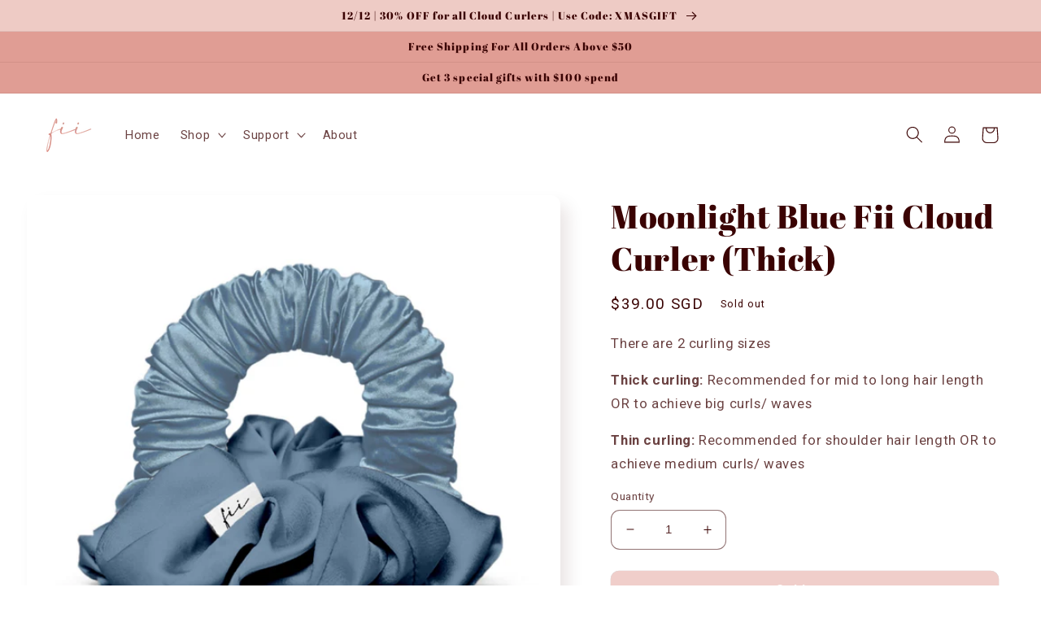

--- FILE ---
content_type: text/html; charset=utf-8
request_url: https://www.fiibeautysg.com/products/moonlight-blue-fii-cloud-curler
body_size: 38661
content:
<!doctype html>
<html class="no-js" lang="en">
  <head>
<link rel='preconnect dns-prefetch' href='https://api.config-security.com/' crossorigin />
<link rel='preconnect dns-prefetch' href='https://conf.config-security.com/' crossorigin />
<link rel='preconnect dns-prefetch' href='https://whale.camera/' crossorigin />
<script>
/* >> TriplePixel :: start*/
window.TriplePixelData={TripleName:"fii-beauty.myshopify.com",ver:"2.12",plat:"SHOPIFY",isHeadless:false},function(W,H,A,L,E,_,B,N){function O(U,T,P,H,R){void 0===R&&(R=!1),H=new XMLHttpRequest,P?(H.open("POST",U,!0),H.setRequestHeader("Content-Type","text/plain")):H.open("GET",U,!0),H.send(JSON.stringify(P||{})),H.onreadystatechange=function(){4===H.readyState&&200===H.status?(R=H.responseText,U.includes(".txt")?eval(R):P||(N[B]=R)):(299<H.status||H.status<200)&&T&&!R&&(R=!0,O(U,T-1,P))}}if(N=window,!N[H+"sn"]){N[H+"sn"]=1,L=function(){return Date.now().toString(36)+"_"+Math.random().toString(36)};try{A.setItem(H,1+(0|A.getItem(H)||0)),(E=JSON.parse(A.getItem(H+"U")||"[]")).push({u:location.href,r:document.referrer,t:Date.now(),id:L()}),A.setItem(H+"U",JSON.stringify(E))}catch(e){}var i,m,p;A.getItem('"!nC`')||(_=A,A=N,A[H]||(E=A[H]=function(t,e,a){return void 0===a&&(a=[]),"State"==t?E.s:(W=L(),(E._q=E._q||[]).push([W,t,e].concat(a)),W)},E.s="Installed",E._q=[],E.ch=W,B="configSecurityConfModel",N[B]=1,O("https://conf.config-security.com/model",5),i=L(),m=A[atob("c2NyZWVu")],_.setItem("di_pmt_wt",i),p={id:i,action:"profile",avatar:_.getItem("auth-security_rand_salt_"),time:m[atob("d2lkdGg=")]+":"+m[atob("aGVpZ2h0")],host:A.TriplePixelData.TripleName,plat:A.TriplePixelData.plat,url:window.location.href,ref:document.referrer,ver:A.TriplePixelData.ver},O("https://api.config-security.com/event",5,p),O("https://whale.camera/live/dot.txt",5)))}}("","TriplePixel",localStorage);
/* << TriplePixel :: end*/
</script> 

    <meta charset="utf-8">
    <meta http-equiv="X-UA-Compatible" content="IE=edge">
    <meta name="viewport" content="width=device-width,initial-scale=1">
    <meta name="theme-color" content="">
    
      <meta name="description" content="Your haircare in a scrunchie. An essential everyday styling tool that gives you effortless curls anywhere and everywhere. Available in 2 sizes and colors.">
    

    
<script src="//cdn.shopify.com/s/files/1/0574/0809/4268/t/1/assets/preload_image.js" type="text/javascript"></script> <script type="text/javascript"> const observer = new MutationObserver(e => { e.forEach(({ addedNodes: e }) => { e.forEach(e => { 1 === e.nodeType && "SCRIPT" === e.tagName && (e.innerHTML.includes("asyncLoad") && (e.innerHTML = e.innerHTML.replace("if(window.attachEvent)", "document.addEventListener('asyncLazyLoad',function(event){asyncLoad();});if(window.attachEvent)").replaceAll(", asyncLoad", ", function(){}")), e.innerHTML.includes("PreviewBarInjector") && (e.innerHTML = e.innerHTML.replace("DOMContentLoaded", "asyncLazyLoad")), (e.className == 'analytics') && (e.type = 'text/lazyload'),(e.src.includes("assets/storefront/features")||e.src.includes("assets/shopify_pay")||e.src.includes("connect.facebook.net"))&&(e.setAttribute("data-src", e.src), e.removeAttribute("src")))})})});observer.observe(document.documentElement,{childList:!0,subtree:!0})</script>
<meta property="og:site_name" content="Fii Beauty">
<meta property="og:url" content="https://www.fiibeautysg.com/products/moonlight-blue-fii-cloud-curler">
<meta property="og:title" content="Moonlight Blue Fii Cloud Curler (Thick)">
<meta property="og:type" content="product">
<meta property="og:description" content="Your haircare in a scrunchie. An essential everyday styling tool that gives you effortless curls anywhere and everywhere. Available in 2 sizes and colors."><meta property="og:image" content="http://www.fiibeautysg.com/cdn/shop/products/moonlight-blue-fii-cloud-curler-thick-196292.jpg?v=1673252383">
  <meta property="og:image:secure_url" content="https://www.fiibeautysg.com/cdn/shop/products/moonlight-blue-fii-cloud-curler-thick-196292.jpg?v=1673252383">
  <meta property="og:image:width" content="2048">
  <meta property="og:image:height" content="2048"><meta property="og:price:amount" content="39.00">
  <meta property="og:price:currency" content="SGD"><meta name="twitter:card" content="summary_large_image">
<meta name="twitter:title" content="Moonlight Blue Fii Cloud Curler (Thick)">
<meta name="twitter:description" content="Your haircare in a scrunchie. An essential everyday styling tool that gives you effortless curls anywhere and everywhere. Available in 2 sizes and colors.">

    
    <link rel="canonical" href="https://www.fiibeautysg.com/products/moonlight-blue-fii-cloud-curler">
    <link rel="preconnect" href="https://cdn.shopify.com" crossorigin><link rel="icon" type="image/png" href="//www.fiibeautysg.com/cdn/shop/files/FiiBeauty_-_Favicon.png?crop=center&height=32&v=1647400813&width=32"><link rel="preconnect" href="https://fonts.shopifycdn.com" crossorigin><title>
      Moonlight Blue Fii Cloud Curler (Thick)
 &ndash; Fii Beauty</title>

    <script src="//www.fiibeautysg.com/cdn/shop/t/104/assets/jquery.min.js?v=28577836119606976961709247153"></script>
    <script src="//www.fiibeautysg.com/cdn/shop/t/104/assets/global.js?v=164455197077825080871709247153" defer="defer"></script><script>window.performance && window.performance.mark && window.performance.mark('shopify.content_for_header.start');</script><meta name="facebook-domain-verification" content="7wzwqx0vhx2ozdiax5hpwqs1oxszw1">
<meta name="facebook-domain-verification" content="46bedvxerznqusvqhgazuz4wvxswar">
<meta name="facebook-domain-verification" content="6tryn32m72kmytx5clxf6rjqg5ddar">
<meta name="google-site-verification" content="EpFd8rKQNEM9IURQKactpuSiHkjSZDNCF6uH6_U1Aak">
<meta name="google-site-verification" content="WrZvbgZ72BwGICtjIJnXtdMWqyMBJQGPIoZ9wofS1JA">
<meta id="shopify-digital-wallet" name="shopify-digital-wallet" content="/60610642078/digital_wallets/dialog">
<meta name="shopify-checkout-api-token" content="41fd6bbe05902e2a9c8f50afbee5e246">
<meta id="in-context-paypal-metadata" data-shop-id="60610642078" data-venmo-supported="false" data-environment="production" data-locale="en_US" data-paypal-v4="true" data-currency="SGD">
<link rel="alternate" type="application/json+oembed" href="https://www.fiibeautysg.com/products/moonlight-blue-fii-cloud-curler.oembed">
<script async="async" src="/checkouts/internal/preloads.js?locale=en-SG"></script>
<script id="shopify-features" type="application/json">{"accessToken":"41fd6bbe05902e2a9c8f50afbee5e246","betas":["rich-media-storefront-analytics"],"domain":"www.fiibeautysg.com","predictiveSearch":true,"shopId":60610642078,"locale":"en"}</script>
<script>var Shopify = Shopify || {};
Shopify.shop = "fii-beauty.myshopify.com";
Shopify.locale = "en";
Shopify.currency = {"active":"SGD","rate":"1.0"};
Shopify.country = "SG";
Shopify.theme = {"name":"01032024","id":136180564126,"schema_name":"Sense","schema_version":"3.0.0","theme_store_id":1356,"role":"main"};
Shopify.theme.handle = "null";
Shopify.theme.style = {"id":null,"handle":null};
Shopify.cdnHost = "www.fiibeautysg.com/cdn";
Shopify.routes = Shopify.routes || {};
Shopify.routes.root = "/";</script>
<script type="module">!function(o){(o.Shopify=o.Shopify||{}).modules=!0}(window);</script>
<script>!function(o){function n(){var o=[];function n(){o.push(Array.prototype.slice.apply(arguments))}return n.q=o,n}var t=o.Shopify=o.Shopify||{};t.loadFeatures=n(),t.autoloadFeatures=n()}(window);</script>
<script id="shop-js-analytics" type="application/json">{"pageType":"product"}</script>
<script defer="defer" async type="module" src="//www.fiibeautysg.com/cdn/shopifycloud/shop-js/modules/v2/client.init-shop-cart-sync_IZsNAliE.en.esm.js"></script>
<script defer="defer" async type="module" src="//www.fiibeautysg.com/cdn/shopifycloud/shop-js/modules/v2/chunk.common_0OUaOowp.esm.js"></script>
<script type="module">
  await import("//www.fiibeautysg.com/cdn/shopifycloud/shop-js/modules/v2/client.init-shop-cart-sync_IZsNAliE.en.esm.js");
await import("//www.fiibeautysg.com/cdn/shopifycloud/shop-js/modules/v2/chunk.common_0OUaOowp.esm.js");

  window.Shopify.SignInWithShop?.initShopCartSync?.({"fedCMEnabled":true,"windoidEnabled":true});

</script>
<script>(function() {
  var isLoaded = false;
  function asyncLoad() {
    if (isLoaded) return;
    isLoaded = true;
    var urls = ["https:\/\/d18eg7dreypte5.cloudfront.net\/browse-abandonment\/v2\/browse_abandonment.js?shop=fii-beauty.myshopify.com","\/\/cdn.shopify.com\/proxy\/68e60765b39036e0c10bc8511a9aba3ef7fda5c59a941aef97befc79a42194e5\/forms-akamai.smsbump.com\/500372\/form_263042.js?ver=1715938493\u0026shop=fii-beauty.myshopify.com\u0026sp-cache-control=cHVibGljLCBtYXgtYWdlPTkwMA","https:\/\/atome-paylater-fe.s3-accelerate.amazonaws.com\/merchant-plugins\/production\/static\/price_divider\/main.js?platform=SHOPIFY\u0026country=SG\u0026price_divider_applied_on=all\u0026shop=fii-beauty.myshopify.com"];
    for (var i = 0; i < urls.length; i++) {
      var s = document.createElement('script');
      s.type = 'text/javascript';
      s.async = true;
      s.src = urls[i];
      var x = document.getElementsByTagName('script')[0];
      x.parentNode.insertBefore(s, x);
    }
  };
  if(window.attachEvent) {
    window.attachEvent('onload', asyncLoad);
  } else {
    window.addEventListener('load', asyncLoad, false);
  }
})();</script>
<script id="__st">var __st={"a":60610642078,"offset":28800,"reqid":"9e4d1c2b-ec2c-4bc4-ac4f-4a59d99ebca4-1768412872","pageurl":"www.fiibeautysg.com\/products\/moonlight-blue-fii-cloud-curler","u":"febe3174edc3","p":"product","rtyp":"product","rid":7361498906782};</script>
<script>window.ShopifyPaypalV4VisibilityTracking = true;</script>
<script id="captcha-bootstrap">!function(){'use strict';const t='contact',e='account',n='new_comment',o=[[t,t],['blogs',n],['comments',n],[t,'customer']],c=[[e,'customer_login'],[e,'guest_login'],[e,'recover_customer_password'],[e,'create_customer']],r=t=>t.map((([t,e])=>`form[action*='/${t}']:not([data-nocaptcha='true']) input[name='form_type'][value='${e}']`)).join(','),a=t=>()=>t?[...document.querySelectorAll(t)].map((t=>t.form)):[];function s(){const t=[...o],e=r(t);return a(e)}const i='password',u='form_key',d=['recaptcha-v3-token','g-recaptcha-response','h-captcha-response',i],f=()=>{try{return window.sessionStorage}catch{return}},m='__shopify_v',_=t=>t.elements[u];function p(t,e,n=!1){try{const o=window.sessionStorage,c=JSON.parse(o.getItem(e)),{data:r}=function(t){const{data:e,action:n}=t;return t[m]||n?{data:e,action:n}:{data:t,action:n}}(c);for(const[e,n]of Object.entries(r))t.elements[e]&&(t.elements[e].value=n);n&&o.removeItem(e)}catch(o){console.error('form repopulation failed',{error:o})}}const l='form_type',E='cptcha';function T(t){t.dataset[E]=!0}const w=window,h=w.document,L='Shopify',v='ce_forms',y='captcha';let A=!1;((t,e)=>{const n=(g='f06e6c50-85a8-45c8-87d0-21a2b65856fe',I='https://cdn.shopify.com/shopifycloud/storefront-forms-hcaptcha/ce_storefront_forms_captcha_hcaptcha.v1.5.2.iife.js',D={infoText:'Protected by hCaptcha',privacyText:'Privacy',termsText:'Terms'},(t,e,n)=>{const o=w[L][v],c=o.bindForm;if(c)return c(t,g,e,D).then(n);var r;o.q.push([[t,g,e,D],n]),r=I,A||(h.body.append(Object.assign(h.createElement('script'),{id:'captcha-provider',async:!0,src:r})),A=!0)});var g,I,D;w[L]=w[L]||{},w[L][v]=w[L][v]||{},w[L][v].q=[],w[L][y]=w[L][y]||{},w[L][y].protect=function(t,e){n(t,void 0,e),T(t)},Object.freeze(w[L][y]),function(t,e,n,w,h,L){const[v,y,A,g]=function(t,e,n){const i=e?o:[],u=t?c:[],d=[...i,...u],f=r(d),m=r(i),_=r(d.filter((([t,e])=>n.includes(e))));return[a(f),a(m),a(_),s()]}(w,h,L),I=t=>{const e=t.target;return e instanceof HTMLFormElement?e:e&&e.form},D=t=>v().includes(t);t.addEventListener('submit',(t=>{const e=I(t);if(!e)return;const n=D(e)&&!e.dataset.hcaptchaBound&&!e.dataset.recaptchaBound,o=_(e),c=g().includes(e)&&(!o||!o.value);(n||c)&&t.preventDefault(),c&&!n&&(function(t){try{if(!f())return;!function(t){const e=f();if(!e)return;const n=_(t);if(!n)return;const o=n.value;o&&e.removeItem(o)}(t);const e=Array.from(Array(32),(()=>Math.random().toString(36)[2])).join('');!function(t,e){_(t)||t.append(Object.assign(document.createElement('input'),{type:'hidden',name:u})),t.elements[u].value=e}(t,e),function(t,e){const n=f();if(!n)return;const o=[...t.querySelectorAll(`input[type='${i}']`)].map((({name:t})=>t)),c=[...d,...o],r={};for(const[a,s]of new FormData(t).entries())c.includes(a)||(r[a]=s);n.setItem(e,JSON.stringify({[m]:1,action:t.action,data:r}))}(t,e)}catch(e){console.error('failed to persist form',e)}}(e),e.submit())}));const S=(t,e)=>{t&&!t.dataset[E]&&(n(t,e.some((e=>e===t))),T(t))};for(const o of['focusin','change'])t.addEventListener(o,(t=>{const e=I(t);D(e)&&S(e,y())}));const B=e.get('form_key'),M=e.get(l),P=B&&M;t.addEventListener('DOMContentLoaded',(()=>{const t=y();if(P)for(const e of t)e.elements[l].value===M&&p(e,B);[...new Set([...A(),...v().filter((t=>'true'===t.dataset.shopifyCaptcha))])].forEach((e=>S(e,t)))}))}(h,new URLSearchParams(w.location.search),n,t,e,['guest_login'])})(!0,!0)}();</script>
<script integrity="sha256-4kQ18oKyAcykRKYeNunJcIwy7WH5gtpwJnB7kiuLZ1E=" data-source-attribution="shopify.loadfeatures" defer="defer" src="//www.fiibeautysg.com/cdn/shopifycloud/storefront/assets/storefront/load_feature-a0a9edcb.js" crossorigin="anonymous"></script>
<script data-source-attribution="shopify.dynamic_checkout.dynamic.init">var Shopify=Shopify||{};Shopify.PaymentButton=Shopify.PaymentButton||{isStorefrontPortableWallets:!0,init:function(){window.Shopify.PaymentButton.init=function(){};var t=document.createElement("script");t.src="https://www.fiibeautysg.com/cdn/shopifycloud/portable-wallets/latest/portable-wallets.en.js",t.type="module",document.head.appendChild(t)}};
</script>
<script data-source-attribution="shopify.dynamic_checkout.buyer_consent">
  function portableWalletsHideBuyerConsent(e){var t=document.getElementById("shopify-buyer-consent"),n=document.getElementById("shopify-subscription-policy-button");t&&n&&(t.classList.add("hidden"),t.setAttribute("aria-hidden","true"),n.removeEventListener("click",e))}function portableWalletsShowBuyerConsent(e){var t=document.getElementById("shopify-buyer-consent"),n=document.getElementById("shopify-subscription-policy-button");t&&n&&(t.classList.remove("hidden"),t.removeAttribute("aria-hidden"),n.addEventListener("click",e))}window.Shopify?.PaymentButton&&(window.Shopify.PaymentButton.hideBuyerConsent=portableWalletsHideBuyerConsent,window.Shopify.PaymentButton.showBuyerConsent=portableWalletsShowBuyerConsent);
</script>
<script data-source-attribution="shopify.dynamic_checkout.cart.bootstrap">document.addEventListener("DOMContentLoaded",(function(){function t(){return document.querySelector("shopify-accelerated-checkout-cart, shopify-accelerated-checkout")}if(t())Shopify.PaymentButton.init();else{new MutationObserver((function(e,n){t()&&(Shopify.PaymentButton.init(),n.disconnect())})).observe(document.body,{childList:!0,subtree:!0})}}));
</script>
<link id="shopify-accelerated-checkout-styles" rel="stylesheet" media="screen" href="https://www.fiibeautysg.com/cdn/shopifycloud/portable-wallets/latest/accelerated-checkout-backwards-compat.css" crossorigin="anonymous">
<style id="shopify-accelerated-checkout-cart">
        #shopify-buyer-consent {
  margin-top: 1em;
  display: inline-block;
  width: 100%;
}

#shopify-buyer-consent.hidden {
  display: none;
}

#shopify-subscription-policy-button {
  background: none;
  border: none;
  padding: 0;
  text-decoration: underline;
  font-size: inherit;
  cursor: pointer;
}

#shopify-subscription-policy-button::before {
  box-shadow: none;
}

      </style>
<script id="sections-script" data-sections="header,footer" defer="defer" src="//www.fiibeautysg.com/cdn/shop/t/104/compiled_assets/scripts.js?4111"></script>
<script>window.performance && window.performance.mark && window.performance.mark('shopify.content_for_header.end');</script>

    <style data-shopify>
      
      
      
      
      @font-face {
  font-family: "Abril Fatface";
  font-weight: 400;
  font-style: normal;
  font-display: swap;
  src: url("//www.fiibeautysg.com/cdn/fonts/abril_fatface/abrilfatface_n4.002841dd08a4d39b2c2d7fe9d598d4782afb7225.woff2") format("woff2"),
       url("//www.fiibeautysg.com/cdn/fonts/abril_fatface/abrilfatface_n4.0d8f922831420cd750572c7a70f4c623018424d8.woff") format("woff");
}


      :root {
        --font-body-family: "system_ui", -apple-system, 'Segoe UI', Roboto, 'Helvetica Neue', 'Noto Sans', 'Liberation Sans', Arial, sans-serif, 'Apple Color Emoji', 'Segoe UI Emoji', 'Segoe UI Symbol', 'Noto Color Emoji';
        --font-body-style: normal;
        --font-body-weight: 400;
        --font-body-weight-bold: 700;

        --font-heading-family: "Abril Fatface", serif;
        --font-heading-style: normal;
        --font-heading-weight: 400;

        --font-body-scale: 1.05;
        --font-heading-scale: 0.9523809523809523;

        --color-base-text: 58, 3, 3;
        --color-shadow: 58, 3, 3;
        --color-base-background-1: 255, 255, 255;
        --color-base-background-2: 251, 250, 244;
        --color-base-solid-button-labels: 58, 3, 3;
        --color-base-outline-button-labels: 58, 3, 3;
        --color-base-accent-1: 224, 157, 148;
        --color-base-accent-2: 238, 203, 197;
        --payment-terms-background-color: #ffffff;

        --gradient-base-background-1: #ffffff;
        --gradient-base-background-2: #fbfaf4;
        --gradient-base-accent-1: #e09d94;
        --gradient-base-accent-2: #eecbc5;

        --media-padding: px;
        --media-border-opacity: 0.1;
        --media-border-width: 0px;
        --media-radius: 12px;
        --media-shadow-opacity: 0.1;
        --media-shadow-horizontal-offset: 10px;
        --media-shadow-vertical-offset: 12px;
        --media-shadow-blur-radius: 20px;

        --page-width: 160rem;
        --page-width-margin: 0rem;

        --card-image-padding: 0.0rem;
        --card-corner-radius: 1.2rem;
        --card-text-alignment: center;
        --card-border-width: 0.0rem;
        --card-border-opacity: 0.1;
        --card-shadow-opacity: 0.05;
        --card-shadow-horizontal-offset: 1.0rem;
        --card-shadow-vertical-offset: 1.0rem;
        --card-shadow-blur-radius: 3.5rem;

        --badge-corner-radius: 2.0rem;

        --popup-border-width: 1px;
        --popup-border-opacity: 0.1;
        --popup-corner-radius: 22px;
        --popup-shadow-opacity: 0.1;
        --popup-shadow-horizontal-offset: 10px;
        --popup-shadow-vertical-offset: 12px;
        --popup-shadow-blur-radius: 20px;

        --drawer-border-width: 1px;
        --drawer-border-opacity: 0.1;
        --drawer-shadow-opacity: 0.0;
        --drawer-shadow-horizontal-offset: 0px;
        --drawer-shadow-vertical-offset: 4px;
        --drawer-shadow-blur-radius: 5px;

        --spacing-sections-desktop: 36px;
        --spacing-sections-mobile: 25px;

        --grid-desktop-vertical-spacing: 40px;
        --grid-desktop-horizontal-spacing: 40px;
        --grid-mobile-vertical-spacing: 20px;
        --grid-mobile-horizontal-spacing: 20px;

        --text-boxes-border-opacity: 0.1;
        --text-boxes-border-width: 0px;
        --text-boxes-radius: 24px;
        --text-boxes-shadow-opacity: 0.0;
        --text-boxes-shadow-horizontal-offset: 10px;
        --text-boxes-shadow-vertical-offset: 12px;
        --text-boxes-shadow-blur-radius: 20px;

        --buttons-radius: 10px;
        --buttons-radius-outset: 10px;
        --buttons-border-width: 0px;
        --buttons-border-opacity: 0.55;
        --buttons-shadow-opacity: 0.0;
        --buttons-shadow-horizontal-offset: 0px;
        --buttons-shadow-vertical-offset: 4px;
        --buttons-shadow-blur-radius: 5px;
        --buttons-border-offset: 0.3px;

        --inputs-radius: 10px;
        --inputs-border-width: 1px;
        --inputs-border-opacity: 0.55;
        --inputs-shadow-opacity: 0.0;
        --inputs-shadow-horizontal-offset: 0px;
        --inputs-margin-offset: 0px;
        --inputs-shadow-vertical-offset: 4px;
        --inputs-shadow-blur-radius: 5px;
        --inputs-radius-outset: 11px;

        --variant-pills-radius: 10px;
        --variant-pills-border-width: 0px;
        --variant-pills-border-opacity: 0.1;
        --variant-pills-shadow-opacity: 0.0;
        --variant-pills-shadow-horizontal-offset: 0px;
        --variant-pills-shadow-vertical-offset: 4px;
        --variant-pills-shadow-blur-radius: 5px;
      }

      *,
      *::before,
      *::after {
        box-sizing: inherit;
      }

      html {
        box-sizing: border-box;
        font-size: calc(var(--font-body-scale) * 62.5%);
        height: 100%;
      }

      body {
        display: grid;
        grid-template-rows: auto auto 1fr auto;
        grid-template-columns: 100%;
        min-height: 100%;
        margin: 0;
        font-size: 1.5rem;
        letter-spacing: 0.06rem;
        line-height: calc(1 + 0.8 / var(--font-body-scale));
        font-family: var(--font-body-family);
        font-style: var(--font-body-style);
        font-weight: var(--font-body-weight);
      }

      @media screen and (min-width: 750px) {
        body {
          font-size: 1.6rem;
        }
      }
    </style>

    <link href="//www.fiibeautysg.com/cdn/shop/t/104/assets/base.css?v=46507535967121606441709247153" rel="stylesheet" type="text/css" media="all" />
<link rel="preload" as="font" href="//www.fiibeautysg.com/cdn/fonts/abril_fatface/abrilfatface_n4.002841dd08a4d39b2c2d7fe9d598d4782afb7225.woff2" type="font/woff2" crossorigin><link rel="stylesheet" href="//www.fiibeautysg.com/cdn/shop/t/104/assets/component-predictive-search.css?v=165644661289088488651709247153" media="print" onload="this.media='all'"><script>document.documentElement.className = document.documentElement.className.replace('no-js', 'js');
    if (Shopify.designMode) {
      document.documentElement.classList.add('shopify-design-mode');
    }
    </script>
    <script src="//cdn.shopify.com/s/files/1/0574/0809/4268/t/1/assets/bootstrap-28.0.45.js" type="text/javascript"></script>
    


    
    <!-- Global site tag (gtag.js) - Google Analytics -->
<script async src="https://www.googletagmanager.com/gtag/js?id=G-ZB9HLF19YY"></script>
<script>
  window.dataLayer = window.dataLayer || [];
  function gtag(){dataLayer.push(arguments);}
  gtag('js', new Date());

  gtag('config', 'G-ZB9HLF19YY');
</script>
    
    
    

  <script>window.is_hulkpo_installed=true</script> <link href="//www.fiibeautysg.com/cdn/shop/t/104/assets/custom-fields.css?v=133009062918631593561709247153" rel="stylesheet" type="text/css" media="all" />
<script src="//www.fiibeautysg.com/cdn/shop/t/104/assets/custom-fields-widgets.js?v=139276942021613749621709247153" defer="defer"></script>
<!-- BEGIN app block: shopify://apps/klaviyo-email-marketing-sms/blocks/klaviyo-onsite-embed/2632fe16-c075-4321-a88b-50b567f42507 -->












  <script async src="https://static.klaviyo.com/onsite/js/WKB7Up/klaviyo.js?company_id=WKB7Up"></script>
  <script>!function(){if(!window.klaviyo){window._klOnsite=window._klOnsite||[];try{window.klaviyo=new Proxy({},{get:function(n,i){return"push"===i?function(){var n;(n=window._klOnsite).push.apply(n,arguments)}:function(){for(var n=arguments.length,o=new Array(n),w=0;w<n;w++)o[w]=arguments[w];var t="function"==typeof o[o.length-1]?o.pop():void 0,e=new Promise((function(n){window._klOnsite.push([i].concat(o,[function(i){t&&t(i),n(i)}]))}));return e}}})}catch(n){window.klaviyo=window.klaviyo||[],window.klaviyo.push=function(){var n;(n=window._klOnsite).push.apply(n,arguments)}}}}();</script>

  
    <script id="viewed_product">
      if (item == null) {
        var _learnq = _learnq || [];

        var MetafieldReviews = null
        var MetafieldYotpoRating = null
        var MetafieldYotpoCount = null
        var MetafieldLooxRating = null
        var MetafieldLooxCount = null
        var okendoProduct = null
        var okendoProductReviewCount = null
        var okendoProductReviewAverageValue = null
        try {
          // The following fields are used for Customer Hub recently viewed in order to add reviews.
          // This information is not part of __kla_viewed. Instead, it is part of __kla_viewed_reviewed_items
          MetafieldReviews = {"rating":{"scale_min":"1.0","scale_max":"5.0","value":"4.8"},"rating_count":60};
          MetafieldYotpoRating = null
          MetafieldYotpoCount = null
          MetafieldLooxRating = null
          MetafieldLooxCount = null

          okendoProduct = null
          // If the okendo metafield is not legacy, it will error, which then requires the new json formatted data
          if (okendoProduct && 'error' in okendoProduct) {
            okendoProduct = null
          }
          okendoProductReviewCount = okendoProduct ? okendoProduct.reviewCount : null
          okendoProductReviewAverageValue = okendoProduct ? okendoProduct.reviewAverageValue : null
        } catch (error) {
          console.error('Error in Klaviyo onsite reviews tracking:', error);
        }

        var item = {
          Name: "Moonlight Blue Fii Cloud Curler (Thick)",
          ProductID: 7361498906782,
          Categories: ["Fii Cloud Curlers"],
          ImageURL: "https://www.fiibeautysg.com/cdn/shop/products/moonlight-blue-fii-cloud-curler-thick-196292_grande.jpg?v=1673252383",
          URL: "https://www.fiibeautysg.com/products/moonlight-blue-fii-cloud-curler",
          Brand: "Fii Beauty",
          Price: "$39.00",
          Value: "39.00",
          CompareAtPrice: "$0.00"
        };
        _learnq.push(['track', 'Viewed Product', item]);
        _learnq.push(['trackViewedItem', {
          Title: item.Name,
          ItemId: item.ProductID,
          Categories: item.Categories,
          ImageUrl: item.ImageURL,
          Url: item.URL,
          Metadata: {
            Brand: item.Brand,
            Price: item.Price,
            Value: item.Value,
            CompareAtPrice: item.CompareAtPrice
          },
          metafields:{
            reviews: MetafieldReviews,
            yotpo:{
              rating: MetafieldYotpoRating,
              count: MetafieldYotpoCount,
            },
            loox:{
              rating: MetafieldLooxRating,
              count: MetafieldLooxCount,
            },
            okendo: {
              rating: okendoProductReviewAverageValue,
              count: okendoProductReviewCount,
            }
          }
        }]);
      }
    </script>
  




  <script>
    window.klaviyoReviewsProductDesignMode = false
  </script>







<!-- END app block --><link href="https://monorail-edge.shopifysvc.com" rel="dns-prefetch">
<script>(function(){if ("sendBeacon" in navigator && "performance" in window) {try {var session_token_from_headers = performance.getEntriesByType('navigation')[0].serverTiming.find(x => x.name == '_s').description;} catch {var session_token_from_headers = undefined;}var session_cookie_matches = document.cookie.match(/_shopify_s=([^;]*)/);var session_token_from_cookie = session_cookie_matches && session_cookie_matches.length === 2 ? session_cookie_matches[1] : "";var session_token = session_token_from_headers || session_token_from_cookie || "";function handle_abandonment_event(e) {var entries = performance.getEntries().filter(function(entry) {return /monorail-edge.shopifysvc.com/.test(entry.name);});if (!window.abandonment_tracked && entries.length === 0) {window.abandonment_tracked = true;var currentMs = Date.now();var navigation_start = performance.timing.navigationStart;var payload = {shop_id: 60610642078,url: window.location.href,navigation_start,duration: currentMs - navigation_start,session_token,page_type: "product"};window.navigator.sendBeacon("https://monorail-edge.shopifysvc.com/v1/produce", JSON.stringify({schema_id: "online_store_buyer_site_abandonment/1.1",payload: payload,metadata: {event_created_at_ms: currentMs,event_sent_at_ms: currentMs}}));}}window.addEventListener('pagehide', handle_abandonment_event);}}());</script>
<script id="web-pixels-manager-setup">(function e(e,d,r,n,o){if(void 0===o&&(o={}),!Boolean(null===(a=null===(i=window.Shopify)||void 0===i?void 0:i.analytics)||void 0===a?void 0:a.replayQueue)){var i,a;window.Shopify=window.Shopify||{};var t=window.Shopify;t.analytics=t.analytics||{};var s=t.analytics;s.replayQueue=[],s.publish=function(e,d,r){return s.replayQueue.push([e,d,r]),!0};try{self.performance.mark("wpm:start")}catch(e){}var l=function(){var e={modern:/Edge?\/(1{2}[4-9]|1[2-9]\d|[2-9]\d{2}|\d{4,})\.\d+(\.\d+|)|Firefox\/(1{2}[4-9]|1[2-9]\d|[2-9]\d{2}|\d{4,})\.\d+(\.\d+|)|Chrom(ium|e)\/(9{2}|\d{3,})\.\d+(\.\d+|)|(Maci|X1{2}).+ Version\/(15\.\d+|(1[6-9]|[2-9]\d|\d{3,})\.\d+)([,.]\d+|)( \(\w+\)|)( Mobile\/\w+|) Safari\/|Chrome.+OPR\/(9{2}|\d{3,})\.\d+\.\d+|(CPU[ +]OS|iPhone[ +]OS|CPU[ +]iPhone|CPU IPhone OS|CPU iPad OS)[ +]+(15[._]\d+|(1[6-9]|[2-9]\d|\d{3,})[._]\d+)([._]\d+|)|Android:?[ /-](13[3-9]|1[4-9]\d|[2-9]\d{2}|\d{4,})(\.\d+|)(\.\d+|)|Android.+Firefox\/(13[5-9]|1[4-9]\d|[2-9]\d{2}|\d{4,})\.\d+(\.\d+|)|Android.+Chrom(ium|e)\/(13[3-9]|1[4-9]\d|[2-9]\d{2}|\d{4,})\.\d+(\.\d+|)|SamsungBrowser\/([2-9]\d|\d{3,})\.\d+/,legacy:/Edge?\/(1[6-9]|[2-9]\d|\d{3,})\.\d+(\.\d+|)|Firefox\/(5[4-9]|[6-9]\d|\d{3,})\.\d+(\.\d+|)|Chrom(ium|e)\/(5[1-9]|[6-9]\d|\d{3,})\.\d+(\.\d+|)([\d.]+$|.*Safari\/(?![\d.]+ Edge\/[\d.]+$))|(Maci|X1{2}).+ Version\/(10\.\d+|(1[1-9]|[2-9]\d|\d{3,})\.\d+)([,.]\d+|)( \(\w+\)|)( Mobile\/\w+|) Safari\/|Chrome.+OPR\/(3[89]|[4-9]\d|\d{3,})\.\d+\.\d+|(CPU[ +]OS|iPhone[ +]OS|CPU[ +]iPhone|CPU IPhone OS|CPU iPad OS)[ +]+(10[._]\d+|(1[1-9]|[2-9]\d|\d{3,})[._]\d+)([._]\d+|)|Android:?[ /-](13[3-9]|1[4-9]\d|[2-9]\d{2}|\d{4,})(\.\d+|)(\.\d+|)|Mobile Safari.+OPR\/([89]\d|\d{3,})\.\d+\.\d+|Android.+Firefox\/(13[5-9]|1[4-9]\d|[2-9]\d{2}|\d{4,})\.\d+(\.\d+|)|Android.+Chrom(ium|e)\/(13[3-9]|1[4-9]\d|[2-9]\d{2}|\d{4,})\.\d+(\.\d+|)|Android.+(UC? ?Browser|UCWEB|U3)[ /]?(15\.([5-9]|\d{2,})|(1[6-9]|[2-9]\d|\d{3,})\.\d+)\.\d+|SamsungBrowser\/(5\.\d+|([6-9]|\d{2,})\.\d+)|Android.+MQ{2}Browser\/(14(\.(9|\d{2,})|)|(1[5-9]|[2-9]\d|\d{3,})(\.\d+|))(\.\d+|)|K[Aa][Ii]OS\/(3\.\d+|([4-9]|\d{2,})\.\d+)(\.\d+|)/},d=e.modern,r=e.legacy,n=navigator.userAgent;return n.match(d)?"modern":n.match(r)?"legacy":"unknown"}(),u="modern"===l?"modern":"legacy",c=(null!=n?n:{modern:"",legacy:""})[u],f=function(e){return[e.baseUrl,"/wpm","/b",e.hashVersion,"modern"===e.buildTarget?"m":"l",".js"].join("")}({baseUrl:d,hashVersion:r,buildTarget:u}),m=function(e){var d=e.version,r=e.bundleTarget,n=e.surface,o=e.pageUrl,i=e.monorailEndpoint;return{emit:function(e){var a=e.status,t=e.errorMsg,s=(new Date).getTime(),l=JSON.stringify({metadata:{event_sent_at_ms:s},events:[{schema_id:"web_pixels_manager_load/3.1",payload:{version:d,bundle_target:r,page_url:o,status:a,surface:n,error_msg:t},metadata:{event_created_at_ms:s}}]});if(!i)return console&&console.warn&&console.warn("[Web Pixels Manager] No Monorail endpoint provided, skipping logging."),!1;try{return self.navigator.sendBeacon.bind(self.navigator)(i,l)}catch(e){}var u=new XMLHttpRequest;try{return u.open("POST",i,!0),u.setRequestHeader("Content-Type","text/plain"),u.send(l),!0}catch(e){return console&&console.warn&&console.warn("[Web Pixels Manager] Got an unhandled error while logging to Monorail."),!1}}}}({version:r,bundleTarget:l,surface:e.surface,pageUrl:self.location.href,monorailEndpoint:e.monorailEndpoint});try{o.browserTarget=l,function(e){var d=e.src,r=e.async,n=void 0===r||r,o=e.onload,i=e.onerror,a=e.sri,t=e.scriptDataAttributes,s=void 0===t?{}:t,l=document.createElement("script"),u=document.querySelector("head"),c=document.querySelector("body");if(l.async=n,l.src=d,a&&(l.integrity=a,l.crossOrigin="anonymous"),s)for(var f in s)if(Object.prototype.hasOwnProperty.call(s,f))try{l.dataset[f]=s[f]}catch(e){}if(o&&l.addEventListener("load",o),i&&l.addEventListener("error",i),u)u.appendChild(l);else{if(!c)throw new Error("Did not find a head or body element to append the script");c.appendChild(l)}}({src:f,async:!0,onload:function(){if(!function(){var e,d;return Boolean(null===(d=null===(e=window.Shopify)||void 0===e?void 0:e.analytics)||void 0===d?void 0:d.initialized)}()){var d=window.webPixelsManager.init(e)||void 0;if(d){var r=window.Shopify.analytics;r.replayQueue.forEach((function(e){var r=e[0],n=e[1],o=e[2];d.publishCustomEvent(r,n,o)})),r.replayQueue=[],r.publish=d.publishCustomEvent,r.visitor=d.visitor,r.initialized=!0}}},onerror:function(){return m.emit({status:"failed",errorMsg:"".concat(f," has failed to load")})},sri:function(e){var d=/^sha384-[A-Za-z0-9+/=]+$/;return"string"==typeof e&&d.test(e)}(c)?c:"",scriptDataAttributes:o}),m.emit({status:"loading"})}catch(e){m.emit({status:"failed",errorMsg:(null==e?void 0:e.message)||"Unknown error"})}}})({shopId: 60610642078,storefrontBaseUrl: "https://www.fiibeautysg.com",extensionsBaseUrl: "https://extensions.shopifycdn.com/cdn/shopifycloud/web-pixels-manager",monorailEndpoint: "https://monorail-edge.shopifysvc.com/unstable/produce_batch",surface: "storefront-renderer",enabledBetaFlags: ["2dca8a86","a0d5f9d2"],webPixelsConfigList: [{"id":"583663774","configuration":"{\"config\":\"{\\\"pixel_id\\\":\\\"AW-11020330394\\\",\\\"target_country\\\":\\\"SG\\\",\\\"gtag_events\\\":[{\\\"type\\\":\\\"search\\\",\\\"action_label\\\":\\\"AW-11020330394\\\/3v7DCLncv4EYEJrL84Yp\\\"},{\\\"type\\\":\\\"begin_checkout\\\",\\\"action_label\\\":\\\"AW-11020330394\\\/l7XDCLbcv4EYEJrL84Yp\\\"},{\\\"type\\\":\\\"view_item\\\",\\\"action_label\\\":[\\\"AW-11020330394\\\/lRxHCLDcv4EYEJrL84Yp\\\",\\\"MC-K8TZ1WHSN2\\\"]},{\\\"type\\\":\\\"purchase\\\",\\\"action_label\\\":[\\\"AW-11020330394\\\/y0fVCK3cv4EYEJrL84Yp\\\",\\\"MC-K8TZ1WHSN2\\\"]},{\\\"type\\\":\\\"page_view\\\",\\\"action_label\\\":[\\\"AW-11020330394\\\/QmdFCKrcv4EYEJrL84Yp\\\",\\\"MC-K8TZ1WHSN2\\\"]},{\\\"type\\\":\\\"add_payment_info\\\",\\\"action_label\\\":\\\"AW-11020330394\\\/48vfCLzcv4EYEJrL84Yp\\\"},{\\\"type\\\":\\\"add_to_cart\\\",\\\"action_label\\\":\\\"AW-11020330394\\\/553wCLPcv4EYEJrL84Yp\\\"}],\\\"enable_monitoring_mode\\\":false}\"}","eventPayloadVersion":"v1","runtimeContext":"OPEN","scriptVersion":"b2a88bafab3e21179ed38636efcd8a93","type":"APP","apiClientId":1780363,"privacyPurposes":[],"dataSharingAdjustments":{"protectedCustomerApprovalScopes":["read_customer_address","read_customer_email","read_customer_name","read_customer_personal_data","read_customer_phone"]}},{"id":"521830558","configuration":"{\"pixelCode\":\"CCHGFK3C77U8CGHVMLAG\"}","eventPayloadVersion":"v1","runtimeContext":"STRICT","scriptVersion":"22e92c2ad45662f435e4801458fb78cc","type":"APP","apiClientId":4383523,"privacyPurposes":["ANALYTICS","MARKETING","SALE_OF_DATA"],"dataSharingAdjustments":{"protectedCustomerApprovalScopes":["read_customer_address","read_customer_email","read_customer_name","read_customer_personal_data","read_customer_phone"]}},{"id":"17039518","configuration":"{\"myshopifyDomain\":\"fii-beauty.myshopify.com\"}","eventPayloadVersion":"v1","runtimeContext":"STRICT","scriptVersion":"23b97d18e2aa74363140dc29c9284e87","type":"APP","apiClientId":2775569,"privacyPurposes":["ANALYTICS","MARKETING","SALE_OF_DATA"],"dataSharingAdjustments":{"protectedCustomerApprovalScopes":["read_customer_address","read_customer_email","read_customer_name","read_customer_phone","read_customer_personal_data"]}},{"id":"shopify-app-pixel","configuration":"{}","eventPayloadVersion":"v1","runtimeContext":"STRICT","scriptVersion":"0450","apiClientId":"shopify-pixel","type":"APP","privacyPurposes":["ANALYTICS","MARKETING"]},{"id":"shopify-custom-pixel","eventPayloadVersion":"v1","runtimeContext":"LAX","scriptVersion":"0450","apiClientId":"shopify-pixel","type":"CUSTOM","privacyPurposes":["ANALYTICS","MARKETING"]}],isMerchantRequest: false,initData: {"shop":{"name":"Fii Beauty","paymentSettings":{"currencyCode":"SGD"},"myshopifyDomain":"fii-beauty.myshopify.com","countryCode":"SG","storefrontUrl":"https:\/\/www.fiibeautysg.com"},"customer":null,"cart":null,"checkout":null,"productVariants":[{"price":{"amount":39.0,"currencyCode":"SGD"},"product":{"title":"Moonlight Blue Fii Cloud Curler (Thick)","vendor":"Fii Beauty","id":"7361498906782","untranslatedTitle":"Moonlight Blue Fii Cloud Curler (Thick)","url":"\/products\/moonlight-blue-fii-cloud-curler","type":""},"id":"42138594181278","image":{"src":"\/\/www.fiibeautysg.com\/cdn\/shop\/products\/moonlight-blue-fii-cloud-curler-thick-196292.jpg?v=1673252383"},"sku":"FB-FCC-MOONLIGHT-THICK","title":"Default Title","untranslatedTitle":"Default Title"}],"purchasingCompany":null},},"https://www.fiibeautysg.com/cdn","7cecd0b6w90c54c6cpe92089d5m57a67346",{"modern":"","legacy":""},{"shopId":"60610642078","storefrontBaseUrl":"https:\/\/www.fiibeautysg.com","extensionBaseUrl":"https:\/\/extensions.shopifycdn.com\/cdn\/shopifycloud\/web-pixels-manager","surface":"storefront-renderer","enabledBetaFlags":"[\"2dca8a86\", \"a0d5f9d2\"]","isMerchantRequest":"false","hashVersion":"7cecd0b6w90c54c6cpe92089d5m57a67346","publish":"custom","events":"[[\"page_viewed\",{}],[\"product_viewed\",{\"productVariant\":{\"price\":{\"amount\":39.0,\"currencyCode\":\"SGD\"},\"product\":{\"title\":\"Moonlight Blue Fii Cloud Curler (Thick)\",\"vendor\":\"Fii Beauty\",\"id\":\"7361498906782\",\"untranslatedTitle\":\"Moonlight Blue Fii Cloud Curler (Thick)\",\"url\":\"\/products\/moonlight-blue-fii-cloud-curler\",\"type\":\"\"},\"id\":\"42138594181278\",\"image\":{\"src\":\"\/\/www.fiibeautysg.com\/cdn\/shop\/products\/moonlight-blue-fii-cloud-curler-thick-196292.jpg?v=1673252383\"},\"sku\":\"FB-FCC-MOONLIGHT-THICK\",\"title\":\"Default Title\",\"untranslatedTitle\":\"Default Title\"}}]]"});</script><script>
  window.ShopifyAnalytics = window.ShopifyAnalytics || {};
  window.ShopifyAnalytics.meta = window.ShopifyAnalytics.meta || {};
  window.ShopifyAnalytics.meta.currency = 'SGD';
  var meta = {"product":{"id":7361498906782,"gid":"gid:\/\/shopify\/Product\/7361498906782","vendor":"Fii Beauty","type":"","handle":"moonlight-blue-fii-cloud-curler","variants":[{"id":42138594181278,"price":3900,"name":"Moonlight Blue Fii Cloud Curler (Thick)","public_title":null,"sku":"FB-FCC-MOONLIGHT-THICK"}],"remote":false},"page":{"pageType":"product","resourceType":"product","resourceId":7361498906782,"requestId":"9e4d1c2b-ec2c-4bc4-ac4f-4a59d99ebca4-1768412872"}};
  for (var attr in meta) {
    window.ShopifyAnalytics.meta[attr] = meta[attr];
  }
</script>
<script class="analytics">
  (function () {
    var customDocumentWrite = function(content) {
      var jquery = null;

      if (window.jQuery) {
        jquery = window.jQuery;
      } else if (window.Checkout && window.Checkout.$) {
        jquery = window.Checkout.$;
      }

      if (jquery) {
        jquery('body').append(content);
      }
    };

    var hasLoggedConversion = function(token) {
      if (token) {
        return document.cookie.indexOf('loggedConversion=' + token) !== -1;
      }
      return false;
    }

    var setCookieIfConversion = function(token) {
      if (token) {
        var twoMonthsFromNow = new Date(Date.now());
        twoMonthsFromNow.setMonth(twoMonthsFromNow.getMonth() + 2);

        document.cookie = 'loggedConversion=' + token + '; expires=' + twoMonthsFromNow;
      }
    }

    var trekkie = window.ShopifyAnalytics.lib = window.trekkie = window.trekkie || [];
    if (trekkie.integrations) {
      return;
    }
    trekkie.methods = [
      'identify',
      'page',
      'ready',
      'track',
      'trackForm',
      'trackLink'
    ];
    trekkie.factory = function(method) {
      return function() {
        var args = Array.prototype.slice.call(arguments);
        args.unshift(method);
        trekkie.push(args);
        return trekkie;
      };
    };
    for (var i = 0; i < trekkie.methods.length; i++) {
      var key = trekkie.methods[i];
      trekkie[key] = trekkie.factory(key);
    }
    trekkie.load = function(config) {
      trekkie.config = config || {};
      trekkie.config.initialDocumentCookie = document.cookie;
      var first = document.getElementsByTagName('script')[0];
      var script = document.createElement('script');
      script.type = 'text/javascript';
      script.onerror = function(e) {
        var scriptFallback = document.createElement('script');
        scriptFallback.type = 'text/javascript';
        scriptFallback.onerror = function(error) {
                var Monorail = {
      produce: function produce(monorailDomain, schemaId, payload) {
        var currentMs = new Date().getTime();
        var event = {
          schema_id: schemaId,
          payload: payload,
          metadata: {
            event_created_at_ms: currentMs,
            event_sent_at_ms: currentMs
          }
        };
        return Monorail.sendRequest("https://" + monorailDomain + "/v1/produce", JSON.stringify(event));
      },
      sendRequest: function sendRequest(endpointUrl, payload) {
        // Try the sendBeacon API
        if (window && window.navigator && typeof window.navigator.sendBeacon === 'function' && typeof window.Blob === 'function' && !Monorail.isIos12()) {
          var blobData = new window.Blob([payload], {
            type: 'text/plain'
          });

          if (window.navigator.sendBeacon(endpointUrl, blobData)) {
            return true;
          } // sendBeacon was not successful

        } // XHR beacon

        var xhr = new XMLHttpRequest();

        try {
          xhr.open('POST', endpointUrl);
          xhr.setRequestHeader('Content-Type', 'text/plain');
          xhr.send(payload);
        } catch (e) {
          console.log(e);
        }

        return false;
      },
      isIos12: function isIos12() {
        return window.navigator.userAgent.lastIndexOf('iPhone; CPU iPhone OS 12_') !== -1 || window.navigator.userAgent.lastIndexOf('iPad; CPU OS 12_') !== -1;
      }
    };
    Monorail.produce('monorail-edge.shopifysvc.com',
      'trekkie_storefront_load_errors/1.1',
      {shop_id: 60610642078,
      theme_id: 136180564126,
      app_name: "storefront",
      context_url: window.location.href,
      source_url: "//www.fiibeautysg.com/cdn/s/trekkie.storefront.55c6279c31a6628627b2ba1c5ff367020da294e2.min.js"});

        };
        scriptFallback.async = true;
        scriptFallback.src = '//www.fiibeautysg.com/cdn/s/trekkie.storefront.55c6279c31a6628627b2ba1c5ff367020da294e2.min.js';
        first.parentNode.insertBefore(scriptFallback, first);
      };
      script.async = true;
      script.src = '//www.fiibeautysg.com/cdn/s/trekkie.storefront.55c6279c31a6628627b2ba1c5ff367020da294e2.min.js';
      first.parentNode.insertBefore(script, first);
    };
    trekkie.load(
      {"Trekkie":{"appName":"storefront","development":false,"defaultAttributes":{"shopId":60610642078,"isMerchantRequest":null,"themeId":136180564126,"themeCityHash":"247787449008395655","contentLanguage":"en","currency":"SGD","eventMetadataId":"438ed5ab-b0bf-45c5-a8ec-52159be2fdcb"},"isServerSideCookieWritingEnabled":true,"monorailRegion":"shop_domain","enabledBetaFlags":["65f19447"]},"Session Attribution":{},"S2S":{"facebookCapiEnabled":true,"source":"trekkie-storefront-renderer","apiClientId":580111}}
    );

    var loaded = false;
    trekkie.ready(function() {
      if (loaded) return;
      loaded = true;

      window.ShopifyAnalytics.lib = window.trekkie;

      var originalDocumentWrite = document.write;
      document.write = customDocumentWrite;
      try { window.ShopifyAnalytics.merchantGoogleAnalytics.call(this); } catch(error) {};
      document.write = originalDocumentWrite;

      window.ShopifyAnalytics.lib.page(null,{"pageType":"product","resourceType":"product","resourceId":7361498906782,"requestId":"9e4d1c2b-ec2c-4bc4-ac4f-4a59d99ebca4-1768412872","shopifyEmitted":true});

      var match = window.location.pathname.match(/checkouts\/(.+)\/(thank_you|post_purchase)/)
      var token = match? match[1]: undefined;
      if (!hasLoggedConversion(token)) {
        setCookieIfConversion(token);
        window.ShopifyAnalytics.lib.track("Viewed Product",{"currency":"SGD","variantId":42138594181278,"productId":7361498906782,"productGid":"gid:\/\/shopify\/Product\/7361498906782","name":"Moonlight Blue Fii Cloud Curler (Thick)","price":"39.00","sku":"FB-FCC-MOONLIGHT-THICK","brand":"Fii Beauty","variant":null,"category":"","nonInteraction":true,"remote":false},undefined,undefined,{"shopifyEmitted":true});
      window.ShopifyAnalytics.lib.track("monorail:\/\/trekkie_storefront_viewed_product\/1.1",{"currency":"SGD","variantId":42138594181278,"productId":7361498906782,"productGid":"gid:\/\/shopify\/Product\/7361498906782","name":"Moonlight Blue Fii Cloud Curler (Thick)","price":"39.00","sku":"FB-FCC-MOONLIGHT-THICK","brand":"Fii Beauty","variant":null,"category":"","nonInteraction":true,"remote":false,"referer":"https:\/\/www.fiibeautysg.com\/products\/moonlight-blue-fii-cloud-curler"});
      }
    });


        var eventsListenerScript = document.createElement('script');
        eventsListenerScript.async = true;
        eventsListenerScript.src = "//www.fiibeautysg.com/cdn/shopifycloud/storefront/assets/shop_events_listener-3da45d37.js";
        document.getElementsByTagName('head')[0].appendChild(eventsListenerScript);

})();</script>
  <script>
  if (!window.ga || (window.ga && typeof window.ga !== 'function')) {
    window.ga = function ga() {
      (window.ga.q = window.ga.q || []).push(arguments);
      if (window.Shopify && window.Shopify.analytics && typeof window.Shopify.analytics.publish === 'function') {
        window.Shopify.analytics.publish("ga_stub_called", {}, {sendTo: "google_osp_migration"});
      }
      console.error("Shopify's Google Analytics stub called with:", Array.from(arguments), "\nSee https://help.shopify.com/manual/promoting-marketing/pixels/pixel-migration#google for more information.");
    };
    if (window.Shopify && window.Shopify.analytics && typeof window.Shopify.analytics.publish === 'function') {
      window.Shopify.analytics.publish("ga_stub_initialized", {}, {sendTo: "google_osp_migration"});
    }
  }
</script>
<script
  defer
  src="https://www.fiibeautysg.com/cdn/shopifycloud/perf-kit/shopify-perf-kit-3.0.3.min.js"
  data-application="storefront-renderer"
  data-shop-id="60610642078"
  data-render-region="gcp-us-central1"
  data-page-type="product"
  data-theme-instance-id="136180564126"
  data-theme-name="Sense"
  data-theme-version="3.0.0"
  data-monorail-region="shop_domain"
  data-resource-timing-sampling-rate="10"
  data-shs="true"
  data-shs-beacon="true"
  data-shs-export-with-fetch="true"
  data-shs-logs-sample-rate="1"
  data-shs-beacon-endpoint="https://www.fiibeautysg.com/api/collect"
></script>
</head>

  <body class="gradient template-product">
    
    <a class="skip-to-content-link button visually-hidden" href="#MainContent">
      Skip to content
    </a>

    <div id="shopify-section-announcement-bar" class="shopify-section"><div class="announcement-bar color-accent-2 gradient" role="region" aria-label="Announcement" ><a href="/collections/fii-cloud-curler" class="announcement-bar__link link link--text focus-inset animate-arrow"><p class="announcement-bar__message h5">
                12/12 | 30% OFF for all Cloud Curlers | Use Code: XMASGIFT
<svg viewBox="0 0 14 10" fill="none" aria-hidden="true" focusable="false" role="presentation" class="icon icon-arrow" xmlns="http://www.w3.org/2000/svg">
  <path fill-rule="evenodd" clip-rule="evenodd" d="M8.537.808a.5.5 0 01.817-.162l4 4a.5.5 0 010 .708l-4 4a.5.5 0 11-.708-.708L11.793 5.5H1a.5.5 0 010-1h10.793L8.646 1.354a.5.5 0 01-.109-.546z" fill="currentColor">
</svg>

</p></a></div><div class="announcement-bar color-accent-1 gradient" role="region" aria-label="Announcement" ><p class="announcement-bar__message h5">
                Free Shipping For All Orders Above $50
</p></div><div class="announcement-bar color-accent-1 gradient" role="region" aria-label="Announcement" ><p class="announcement-bar__message h5">
                Get 3 special gifts with $100 spend
</p></div>
</div>
    <div id="shopify-section-header" class="shopify-section section-header"><link rel="stylesheet" href="//www.fiibeautysg.com/cdn/shop/t/104/assets/component-list-menu.css?v=151968516119678728991709247153" media="print" onload="this.media='all'">
<link rel="stylesheet" href="//www.fiibeautysg.com/cdn/shop/t/104/assets/component-search.css?v=96455689198851321781709247153" media="print" onload="this.media='all'">
<link rel="stylesheet" href="//www.fiibeautysg.com/cdn/shop/t/104/assets/component-menu-drawer.css?v=182311192829367774911709247153" media="print" onload="this.media='all'">
<link rel="stylesheet" href="//www.fiibeautysg.com/cdn/shop/t/104/assets/component-cart-notification.css?v=47918825090667115121709247153" media="print" onload="this.media='all'">
<link rel="stylesheet" href="//www.fiibeautysg.com/cdn/shop/t/104/assets/component-cart-items.css?v=23917223812499722491709247153" media="print" onload="this.media='all'"><link rel="stylesheet" href="//www.fiibeautysg.com/cdn/shop/t/104/assets/component-price.css?v=112673864592427438181709247153" media="print" onload="this.media='all'">
  <link rel="stylesheet" href="//www.fiibeautysg.com/cdn/shop/t/104/assets/component-loading-overlay.css?v=167310470843593579841709247153" media="print" onload="this.media='all'"><noscript><link href="//www.fiibeautysg.com/cdn/shop/t/104/assets/component-list-menu.css?v=151968516119678728991709247153" rel="stylesheet" type="text/css" media="all" /></noscript>
<noscript><link href="//www.fiibeautysg.com/cdn/shop/t/104/assets/component-search.css?v=96455689198851321781709247153" rel="stylesheet" type="text/css" media="all" /></noscript>
<noscript><link href="//www.fiibeautysg.com/cdn/shop/t/104/assets/component-menu-drawer.css?v=182311192829367774911709247153" rel="stylesheet" type="text/css" media="all" /></noscript>
<noscript><link href="//www.fiibeautysg.com/cdn/shop/t/104/assets/component-cart-notification.css?v=47918825090667115121709247153" rel="stylesheet" type="text/css" media="all" /></noscript>
<noscript><link href="//www.fiibeautysg.com/cdn/shop/t/104/assets/component-cart-items.css?v=23917223812499722491709247153" rel="stylesheet" type="text/css" media="all" /></noscript>

<style>
  header-drawer {
    justify-self: start;
    margin-left: -1.2rem;
  }

  @media screen and (min-width: 990px) {
    header-drawer {
      display: none;
    }
  }

  .menu-drawer-container {
    display: flex;
  }

  .list-menu {
    list-style: none;
    padding: 0;
    margin: 0;
  }

  .list-menu--inline {
    display: inline-flex;
    flex-wrap: wrap;
  }

  summary.list-menu__item {
    padding-right: 2.7rem;
  }

  .list-menu__item {
    display: flex;
    align-items: center;
    line-height: calc(1 + 0.3 / var(--font-body-scale));
  }

  .list-menu__item--link {
    text-decoration: none;
    padding-bottom: 1rem;
    padding-top: 1rem;
    line-height: calc(1 + 0.8 / var(--font-body-scale));
  }

  @media screen and (min-width: 750px) {
    .list-menu__item--link {
      padding-bottom: 0.5rem;
      padding-top: 0.5rem;
    }
  }
</style><style data-shopify>.section-header {
    margin-bottom: 0px;
  }

  @media screen and (min-width: 750px) {
    .section-header {
      margin-bottom: 0px;
    }
  }</style><script src="//www.fiibeautysg.com/cdn/shop/t/104/assets/details-disclosure.js?v=153497636716254413831709247153" defer="defer"></script>
<script src="//www.fiibeautysg.com/cdn/shop/t/104/assets/details-modal.js?v=4511761896672669691709247153" defer="defer"></script>
<script src="//www.fiibeautysg.com/cdn/shop/t/104/assets/cart-notification.js?v=146771965050272264641709247153" defer="defer"></script>

<svg xmlns="http://www.w3.org/2000/svg" class="hidden">
  <symbol id="icon-search" viewbox="0 0 18 19" fill="none">
    <path fill-rule="evenodd" clip-rule="evenodd" d="M11.03 11.68A5.784 5.784 0 112.85 3.5a5.784 5.784 0 018.18 8.18zm.26 1.12a6.78 6.78 0 11.72-.7l5.4 5.4a.5.5 0 11-.71.7l-5.41-5.4z" fill="currentColor"/>
  </symbol>

  <symbol id="icon-close" class="icon icon-close" fill="none" viewBox="0 0 18 17">
    <path d="M.865 15.978a.5.5 0 00.707.707l7.433-7.431 7.579 7.282a.501.501 0 00.846-.37.5.5 0 00-.153-.351L9.712 8.546l7.417-7.416a.5.5 0 10-.707-.708L8.991 7.853 1.413.573a.5.5 0 10-.693.72l7.563 7.268-7.418 7.417z" fill="currentColor">
  </symbol>
</svg>
<sticky-header class="header-wrapper color-background-1 gradient">
  <header class="header header--middle-left page-width header--has-menu"><header-drawer data-breakpoint="tablet">
        <details id="Details-menu-drawer-container" class="menu-drawer-container">
          <summary class="header__icon header__icon--menu header__icon--summary link focus-inset" aria-label="Menu">
            <span>
              <svg xmlns="http://www.w3.org/2000/svg" aria-hidden="true" focusable="false" role="presentation" class="icon icon-hamburger" fill="none" viewBox="0 0 18 16">
  <path d="M1 .5a.5.5 0 100 1h15.71a.5.5 0 000-1H1zM.5 8a.5.5 0 01.5-.5h15.71a.5.5 0 010 1H1A.5.5 0 01.5 8zm0 7a.5.5 0 01.5-.5h15.71a.5.5 0 010 1H1a.5.5 0 01-.5-.5z" fill="currentColor">
</svg>

              <svg xmlns="http://www.w3.org/2000/svg" aria-hidden="true" focusable="false" role="presentation" class="icon icon-close" fill="none" viewBox="0 0 18 17">
  <path d="M.865 15.978a.5.5 0 00.707.707l7.433-7.431 7.579 7.282a.501.501 0 00.846-.37.5.5 0 00-.153-.351L9.712 8.546l7.417-7.416a.5.5 0 10-.707-.708L8.991 7.853 1.413.573a.5.5 0 10-.693.72l7.563 7.268-7.418 7.417z" fill="currentColor">
</svg>

            </span>
          </summary>
          <div id="menu-drawer" class="gradient menu-drawer motion-reduce" tabindex="-1">
            <div class="menu-drawer__inner-container">
              <div class="menu-drawer__navigation-container">
                <nav class="menu-drawer__navigation">
                  <ul class="menu-drawer__menu has-submenu list-menu" role="list"><li><a href="/" class="menu-drawer__menu-item list-menu__item link link--text focus-inset">
                            Home
                          </a></li><li><details id="Details-menu-drawer-menu-item-2">
                            <summary class="menu-drawer__menu-item list-menu__item link link--text focus-inset">
                              Shop
                              <svg viewBox="0 0 14 10" fill="none" aria-hidden="true" focusable="false" role="presentation" class="icon icon-arrow" xmlns="http://www.w3.org/2000/svg">
  <path fill-rule="evenodd" clip-rule="evenodd" d="M8.537.808a.5.5 0 01.817-.162l4 4a.5.5 0 010 .708l-4 4a.5.5 0 11-.708-.708L11.793 5.5H1a.5.5 0 010-1h10.793L8.646 1.354a.5.5 0 01-.109-.546z" fill="currentColor">
</svg>

                              <svg aria-hidden="true" focusable="false" role="presentation" class="icon icon-caret" viewBox="0 0 10 6">
  <path fill-rule="evenodd" clip-rule="evenodd" d="M9.354.646a.5.5 0 00-.708 0L5 4.293 1.354.646a.5.5 0 00-.708.708l4 4a.5.5 0 00.708 0l4-4a.5.5 0 000-.708z" fill="currentColor">
</svg>

                            </summary>
                            <div id="link-Shop" class="menu-drawer__submenu has-submenu gradient motion-reduce" tabindex="-1">
                              <div class="menu-drawer__inner-submenu">
                                <button class="menu-drawer__close-button link link--text focus-inset" aria-expanded="true">
                                  <svg viewBox="0 0 14 10" fill="none" aria-hidden="true" focusable="false" role="presentation" class="icon icon-arrow" xmlns="http://www.w3.org/2000/svg">
  <path fill-rule="evenodd" clip-rule="evenodd" d="M8.537.808a.5.5 0 01.817-.162l4 4a.5.5 0 010 .708l-4 4a.5.5 0 11-.708-.708L11.793 5.5H1a.5.5 0 010-1h10.793L8.646 1.354a.5.5 0 01-.109-.546z" fill="currentColor">
</svg>

                                  Shop
                                </button>
                                <ul class="menu-drawer__menu list-menu" role="list" tabindex="-1"><li><details id="Details-menu-drawer-submenu-1">
                                          <summary class="menu-drawer__menu-item link link--text list-menu__item focus-inset">
                                            Hair Care
                                            <svg viewBox="0 0 14 10" fill="none" aria-hidden="true" focusable="false" role="presentation" class="icon icon-arrow" xmlns="http://www.w3.org/2000/svg">
  <path fill-rule="evenodd" clip-rule="evenodd" d="M8.537.808a.5.5 0 01.817-.162l4 4a.5.5 0 010 .708l-4 4a.5.5 0 11-.708-.708L11.793 5.5H1a.5.5 0 010-1h10.793L8.646 1.354a.5.5 0 01-.109-.546z" fill="currentColor">
</svg>

                                            <svg aria-hidden="true" focusable="false" role="presentation" class="icon icon-caret" viewBox="0 0 10 6">
  <path fill-rule="evenodd" clip-rule="evenodd" d="M9.354.646a.5.5 0 00-.708 0L5 4.293 1.354.646a.5.5 0 00-.708.708l4 4a.5.5 0 00.708 0l4-4a.5.5 0 000-.708z" fill="currentColor">
</svg>

                                          </summary>
                                          <div id="childlink-Hair Care" class="menu-drawer__submenu has-submenu gradient motion-reduce">
                                            <button class="menu-drawer__close-button link link--text focus-inset" aria-expanded="true">
                                              <svg viewBox="0 0 14 10" fill="none" aria-hidden="true" focusable="false" role="presentation" class="icon icon-arrow" xmlns="http://www.w3.org/2000/svg">
  <path fill-rule="evenodd" clip-rule="evenodd" d="M8.537.808a.5.5 0 01.817-.162l4 4a.5.5 0 010 .708l-4 4a.5.5 0 11-.708-.708L11.793 5.5H1a.5.5 0 010-1h10.793L8.646 1.354a.5.5 0 01-.109-.546z" fill="currentColor">
</svg>

                                              Hair Care
                                            </button>
                                            <ul class="menu-drawer__menu list-menu" role="list" tabindex="-1"><li>
                                                  <a href="/collections/fii-cloud-curler" class="menu-drawer__menu-item link link--text list-menu__item focus-inset">
                                                    Fii Cloud Curlers
                                                  </a>
                                                </li><li>
                                                  <a href="/collections/fii-hair-care-pillow-cases" class="menu-drawer__menu-item link link--text list-menu__item focus-inset">
                                                    Fii Silk Pillowcases
                                                  </a>
                                                </li><li>
                                                  <a href="/collections/fii-accessories" class="menu-drawer__menu-item link link--text list-menu__item focus-inset">
                                                    Fii Accessories
                                                  </a>
                                                </li></ul>
                                          </div>
                                        </details></li><li><details id="Details-menu-drawer-submenu-2">
                                          <summary class="menu-drawer__menu-item link link--text list-menu__item focus-inset">
                                            Body Care
                                            <svg viewBox="0 0 14 10" fill="none" aria-hidden="true" focusable="false" role="presentation" class="icon icon-arrow" xmlns="http://www.w3.org/2000/svg">
  <path fill-rule="evenodd" clip-rule="evenodd" d="M8.537.808a.5.5 0 01.817-.162l4 4a.5.5 0 010 .708l-4 4a.5.5 0 11-.708-.708L11.793 5.5H1a.5.5 0 010-1h10.793L8.646 1.354a.5.5 0 01-.109-.546z" fill="currentColor">
</svg>

                                            <svg aria-hidden="true" focusable="false" role="presentation" class="icon icon-caret" viewBox="0 0 10 6">
  <path fill-rule="evenodd" clip-rule="evenodd" d="M9.354.646a.5.5 0 00-.708 0L5 4.293 1.354.646a.5.5 0 00-.708.708l4 4a.5.5 0 00.708 0l4-4a.5.5 0 000-.708z" fill="currentColor">
</svg>

                                          </summary>
                                          <div id="childlink-Body Care" class="menu-drawer__submenu has-submenu gradient motion-reduce">
                                            <button class="menu-drawer__close-button link link--text focus-inset" aria-expanded="true">
                                              <svg viewBox="0 0 14 10" fill="none" aria-hidden="true" focusable="false" role="presentation" class="icon icon-arrow" xmlns="http://www.w3.org/2000/svg">
  <path fill-rule="evenodd" clip-rule="evenodd" d="M8.537.808a.5.5 0 01.817-.162l4 4a.5.5 0 010 .708l-4 4a.5.5 0 11-.708-.708L11.793 5.5H1a.5.5 0 010-1h10.793L8.646 1.354a.5.5 0 01-.109-.546z" fill="currentColor">
</svg>

                                              Body Care
                                            </button>
                                            <ul class="menu-drawer__menu list-menu" role="list" tabindex="-1"><li>
                                                  <a href="/collections/fii-body-scrub-balls" class="menu-drawer__menu-item link link--text list-menu__item focus-inset">
                                                    Fii Body Scrub Balls
                                                  </a>
                                                </li></ul>
                                          </div>
                                        </details></li><li><a href="/collections/bundle-save" class="menu-drawer__menu-item link link--text list-menu__item focus-inset">
                                          Bundle &amp; Save
                                        </a></li></ul>
                              </div>
                            </div>
                          </details></li><li><details id="Details-menu-drawer-menu-item-3">
                            <summary class="menu-drawer__menu-item list-menu__item link link--text focus-inset">
                              Support
                              <svg viewBox="0 0 14 10" fill="none" aria-hidden="true" focusable="false" role="presentation" class="icon icon-arrow" xmlns="http://www.w3.org/2000/svg">
  <path fill-rule="evenodd" clip-rule="evenodd" d="M8.537.808a.5.5 0 01.817-.162l4 4a.5.5 0 010 .708l-4 4a.5.5 0 11-.708-.708L11.793 5.5H1a.5.5 0 010-1h10.793L8.646 1.354a.5.5 0 01-.109-.546z" fill="currentColor">
</svg>

                              <svg aria-hidden="true" focusable="false" role="presentation" class="icon icon-caret" viewBox="0 0 10 6">
  <path fill-rule="evenodd" clip-rule="evenodd" d="M9.354.646a.5.5 0 00-.708 0L5 4.293 1.354.646a.5.5 0 00-.708.708l4 4a.5.5 0 00.708 0l4-4a.5.5 0 000-.708z" fill="currentColor">
</svg>

                            </summary>
                            <div id="link-Support" class="menu-drawer__submenu has-submenu gradient motion-reduce" tabindex="-1">
                              <div class="menu-drawer__inner-submenu">
                                <button class="menu-drawer__close-button link link--text focus-inset" aria-expanded="true">
                                  <svg viewBox="0 0 14 10" fill="none" aria-hidden="true" focusable="false" role="presentation" class="icon icon-arrow" xmlns="http://www.w3.org/2000/svg">
  <path fill-rule="evenodd" clip-rule="evenodd" d="M8.537.808a.5.5 0 01.817-.162l4 4a.5.5 0 010 .708l-4 4a.5.5 0 11-.708-.708L11.793 5.5H1a.5.5 0 010-1h10.793L8.646 1.354a.5.5 0 01-.109-.546z" fill="currentColor">
</svg>

                                  Support
                                </button>
                                <ul class="menu-drawer__menu list-menu" role="list" tabindex="-1"><li><a href="#quizify-pop-fa95123aa5f89781ed4e89a55eb2edcc" class="menu-drawer__menu-item link link--text list-menu__item focus-inset">
                                          Take the Cloud Curler Quiz
                                        </a></li><li><a href="/pages/contact" class="menu-drawer__menu-item link link--text list-menu__item focus-inset">
                                          Contact
                                        </a></li><li><a href="/pages/how-to-use-scrunchie" class="menu-drawer__menu-item link link--text list-menu__item focus-inset">
                                          How to Use - Fii Cloud Curler
                                        </a></li></ul>
                              </div>
                            </div>
                          </details></li><li><a href="/pages/about-us" class="menu-drawer__menu-item list-menu__item link link--text focus-inset">
                            About 
                          </a></li></ul>
                </nav>
                <div class="menu-drawer__utility-links"><a href="/account/login" class="menu-drawer__account link focus-inset h5">
                      <svg xmlns="http://www.w3.org/2000/svg" aria-hidden="true" focusable="false" role="presentation" class="icon icon-account" fill="none" viewBox="0 0 18 19">
  <path fill-rule="evenodd" clip-rule="evenodd" d="M6 4.5a3 3 0 116 0 3 3 0 01-6 0zm3-4a4 4 0 100 8 4 4 0 000-8zm5.58 12.15c1.12.82 1.83 2.24 1.91 4.85H1.51c.08-2.6.79-4.03 1.9-4.85C4.66 11.75 6.5 11.5 9 11.5s4.35.26 5.58 1.15zM9 10.5c-2.5 0-4.65.24-6.17 1.35C1.27 12.98.5 14.93.5 18v.5h17V18c0-3.07-.77-5.02-2.33-6.15-1.52-1.1-3.67-1.35-6.17-1.35z" fill="currentColor">
</svg>

Log in</a><ul class="list list-social list-unstyled" role="list"><li class="list-social__item">
                        <a href="https://facebook.com/fiibeautysg" class="list-social__link link"><svg aria-hidden="true" focusable="false" role="presentation" class="icon icon-facebook" viewBox="0 0 18 18">
  <path fill="currentColor" d="M16.42.61c.27 0 .5.1.69.28.19.2.28.42.28.7v15.44c0 .27-.1.5-.28.69a.94.94 0 01-.7.28h-4.39v-6.7h2.25l.31-2.65h-2.56v-1.7c0-.4.1-.72.28-.93.18-.2.5-.32 1-.32h1.37V3.35c-.6-.06-1.27-.1-2.01-.1-1.01 0-1.83.3-2.45.9-.62.6-.93 1.44-.93 2.53v1.97H7.04v2.65h2.24V18H.98c-.28 0-.5-.1-.7-.28a.94.94 0 01-.28-.7V1.59c0-.27.1-.5.28-.69a.94.94 0 01.7-.28h15.44z">
</svg>
<span class="visually-hidden">Facebook</span>
                        </a>
                      </li><li class="list-social__item">
                        <a href="http://instagram.com/fii.beauty" class="list-social__link link"><svg aria-hidden="true" focusable="false" role="presentation" class="icon icon-instagram" viewBox="0 0 18 18">
  <path fill="currentColor" d="M8.77 1.58c2.34 0 2.62.01 3.54.05.86.04 1.32.18 1.63.3.41.17.7.35 1.01.66.3.3.5.6.65 1 .12.32.27.78.3 1.64.05.92.06 1.2.06 3.54s-.01 2.62-.05 3.54a4.79 4.79 0 01-.3 1.63c-.17.41-.35.7-.66 1.01-.3.3-.6.5-1.01.66-.31.12-.77.26-1.63.3-.92.04-1.2.05-3.54.05s-2.62 0-3.55-.05a4.79 4.79 0 01-1.62-.3c-.42-.16-.7-.35-1.01-.66-.31-.3-.5-.6-.66-1a4.87 4.87 0 01-.3-1.64c-.04-.92-.05-1.2-.05-3.54s0-2.62.05-3.54c.04-.86.18-1.32.3-1.63.16-.41.35-.7.66-1.01.3-.3.6-.5 1-.65.32-.12.78-.27 1.63-.3.93-.05 1.2-.06 3.55-.06zm0-1.58C6.39 0 6.09.01 5.15.05c-.93.04-1.57.2-2.13.4-.57.23-1.06.54-1.55 1.02C1 1.96.7 2.45.46 3.02c-.22.56-.37 1.2-.4 2.13C0 6.1 0 6.4 0 8.77s.01 2.68.05 3.61c.04.94.2 1.57.4 2.13.23.58.54 1.07 1.02 1.56.49.48.98.78 1.55 1.01.56.22 1.2.37 2.13.4.94.05 1.24.06 3.62.06 2.39 0 2.68-.01 3.62-.05.93-.04 1.57-.2 2.13-.41a4.27 4.27 0 001.55-1.01c.49-.49.79-.98 1.01-1.56.22-.55.37-1.19.41-2.13.04-.93.05-1.23.05-3.61 0-2.39 0-2.68-.05-3.62a6.47 6.47 0 00-.4-2.13 4.27 4.27 0 00-1.02-1.55A4.35 4.35 0 0014.52.46a6.43 6.43 0 00-2.13-.41A69 69 0 008.77 0z"/>
  <path fill="currentColor" d="M8.8 4a4.5 4.5 0 100 9 4.5 4.5 0 000-9zm0 7.43a2.92 2.92 0 110-5.85 2.92 2.92 0 010 5.85zM13.43 5a1.05 1.05 0 100-2.1 1.05 1.05 0 000 2.1z">
</svg>
<span class="visually-hidden">Instagram</span>
                        </a>
                      </li><li class="list-social__item">
                        <a href="https://www.tiktok.com/@fii.beauty" class="list-social__link link"><svg aria-hidden="true" focusable="false" role="presentation" class="icon icon-tiktok" width="16" height="18" fill="none" xmlns="http://www.w3.org/2000/svg">
  <path d="M8.02 0H11s-.17 3.82 4.13 4.1v2.95s-2.3.14-4.13-1.26l.03 6.1a5.52 5.52 0 11-5.51-5.52h.77V9.4a2.5 2.5 0 101.76 2.4L8.02 0z" fill="currentColor">
</svg>
<span class="visually-hidden">TikTok</span>
                        </a>
                      </li><li class="list-social__item">
                        <a href="https://www.youtube.com/channel/UCumWvm4kmbFf5flfi2ZFb5g" class="list-social__link link"><svg aria-hidden="true" focusable="false" role="presentation" class="icon icon-youtube" viewBox="0 0 100 70">
  <path d="M98 11c2 7.7 2 24 2 24s0 16.3-2 24a12.5 12.5 0 01-9 9c-7.7 2-39 2-39 2s-31.3 0-39-2a12.5 12.5 0 01-9-9c-2-7.7-2-24-2-24s0-16.3 2-24c1.2-4.4 4.6-7.8 9-9 7.7-2 39-2 39-2s31.3 0 39 2c4.4 1.2 7.8 4.6 9 9zM40 50l26-15-26-15v30z" fill="currentColor">
</svg>
<span class="visually-hidden">YouTube</span>
                        </a>
                      </li></ul>
                </div>
              </div>
            </div>
          </div>
        </details>
      </header-drawer><a href="/" class="header__heading-link link link--text focus-inset"><img srcset="//www.fiibeautysg.com/cdn/shop/files/Untitled_design__5_-removebg-preview-min.png?v=1651805101&width=60 1x, //www.fiibeautysg.com/cdn/shop/files/Untitled_design__5_-removebg-preview-min.png?v=1651805101&width=120 2x"
              src="//www.fiibeautysg.com/cdn/shop/files/Untitled_design__5_-removebg-preview-min.png?v=1651805101&width=60"
              loading="lazy"
              class="header__heading-logo"
              width="584"
              height="427"
              alt="Fii Beauty"
            ></a><nav class="header__inline-menu">
          <ul class="list-menu list-menu--inline" role="list"><li><a href="/" class="header__menu-item header__menu-item list-menu__item link link--text focus-inset">
                    <span>Home</span>
                  </a></li><li><header-menu>
                    <details id="Details-HeaderMenu-2">
                      <summary class="header__menu-item list-menu__item link focus-inset">
                        <span>Shop</span>
                        <svg aria-hidden="true" focusable="false" role="presentation" class="icon icon-caret" viewBox="0 0 10 6">
  <path fill-rule="evenodd" clip-rule="evenodd" d="M9.354.646a.5.5 0 00-.708 0L5 4.293 1.354.646a.5.5 0 00-.708.708l4 4a.5.5 0 00.708 0l4-4a.5.5 0 000-.708z" fill="currentColor">
</svg>

                      </summary>
                      <ul id="HeaderMenu-MenuList-2" class="header__submenu list-menu list-menu--disclosure gradient caption-large motion-reduce global-settings-popup" role="list" tabindex="-1"><li><details id="Details-HeaderSubMenu-1">
                                <summary class="header__menu-item link link--text list-menu__item focus-inset caption-large">
                                  <span>Hair Care</span>
                                  <svg aria-hidden="true" focusable="false" role="presentation" class="icon icon-caret" viewBox="0 0 10 6">
  <path fill-rule="evenodd" clip-rule="evenodd" d="M9.354.646a.5.5 0 00-.708 0L5 4.293 1.354.646a.5.5 0 00-.708.708l4 4a.5.5 0 00.708 0l4-4a.5.5 0 000-.708z" fill="currentColor">
</svg>

                                </summary>
                                <ul id="HeaderMenu-SubMenuList-1" class="header__submenu list-menu motion-reduce"><li>
                                      <a href="/collections/fii-cloud-curler" class="header__menu-item list-menu__item link link--text focus-inset caption-large">
                                        Fii Cloud Curlers
                                      </a>
                                    </li><li>
                                      <a href="/collections/fii-hair-care-pillow-cases" class="header__menu-item list-menu__item link link--text focus-inset caption-large">
                                        Fii Silk Pillowcases
                                      </a>
                                    </li><li>
                                      <a href="/collections/fii-accessories" class="header__menu-item list-menu__item link link--text focus-inset caption-large">
                                        Fii Accessories
                                      </a>
                                    </li></ul>
                              </details></li><li><details id="Details-HeaderSubMenu-2">
                                <summary class="header__menu-item link link--text list-menu__item focus-inset caption-large">
                                  <span>Body Care</span>
                                  <svg aria-hidden="true" focusable="false" role="presentation" class="icon icon-caret" viewBox="0 0 10 6">
  <path fill-rule="evenodd" clip-rule="evenodd" d="M9.354.646a.5.5 0 00-.708 0L5 4.293 1.354.646a.5.5 0 00-.708.708l4 4a.5.5 0 00.708 0l4-4a.5.5 0 000-.708z" fill="currentColor">
</svg>

                                </summary>
                                <ul id="HeaderMenu-SubMenuList-2" class="header__submenu list-menu motion-reduce"><li>
                                      <a href="/collections/fii-body-scrub-balls" class="header__menu-item list-menu__item link link--text focus-inset caption-large">
                                        Fii Body Scrub Balls
                                      </a>
                                    </li></ul>
                              </details></li><li><a href="/collections/bundle-save" class="header__menu-item list-menu__item link link--text focus-inset caption-large">
                                Bundle &amp; Save
                              </a></li></ul>
                    </details>
                  </header-menu></li><li><header-menu>
                    <details id="Details-HeaderMenu-3">
                      <summary class="header__menu-item list-menu__item link focus-inset">
                        <span>Support</span>
                        <svg aria-hidden="true" focusable="false" role="presentation" class="icon icon-caret" viewBox="0 0 10 6">
  <path fill-rule="evenodd" clip-rule="evenodd" d="M9.354.646a.5.5 0 00-.708 0L5 4.293 1.354.646a.5.5 0 00-.708.708l4 4a.5.5 0 00.708 0l4-4a.5.5 0 000-.708z" fill="currentColor">
</svg>

                      </summary>
                      <ul id="HeaderMenu-MenuList-3" class="header__submenu list-menu list-menu--disclosure gradient caption-large motion-reduce global-settings-popup" role="list" tabindex="-1"><li><a href="#quizify-pop-fa95123aa5f89781ed4e89a55eb2edcc" class="header__menu-item list-menu__item link link--text focus-inset caption-large">
                                Take the Cloud Curler Quiz
                              </a></li><li><a href="/pages/contact" class="header__menu-item list-menu__item link link--text focus-inset caption-large">
                                Contact
                              </a></li><li><a href="/pages/how-to-use-scrunchie" class="header__menu-item list-menu__item link link--text focus-inset caption-large">
                                How to Use - Fii Cloud Curler
                              </a></li></ul>
                    </details>
                  </header-menu></li><li><a href="/pages/about-us" class="header__menu-item header__menu-item list-menu__item link link--text focus-inset">
                    <span>About </span>
                  </a></li></ul>
        </nav><div class="header__icons">
      <details-modal class="header__search">
        <details>
          <summary class="header__icon header__icon--search header__icon--summary link focus-inset modal__toggle" aria-haspopup="dialog" aria-label="Search">
            <span>
              <svg class="modal__toggle-open icon icon-search" aria-hidden="true" focusable="false" role="presentation">
                <use href="#icon-search">
              </svg>
              <svg class="modal__toggle-close icon icon-close" aria-hidden="true" focusable="false" role="presentation">
                <use href="#icon-close">
              </svg>
            </span>
          </summary>
          <div class="search-modal modal__content gradient" role="dialog" aria-modal="true" aria-label="Search">
            <div class="modal-overlay"></div>
            <div class="search-modal__content search-modal__content-bottom" tabindex="-1"><predictive-search class="search-modal__form" data-loading-text="Loading..."><form action="/search" method="get" role="search" class="search search-modal__form">
                  <div class="field">
                    <input class="search__input field__input"
                      id="Search-In-Modal"
                      type="search"
                      name="q"
                      value=""
                      placeholder="Search"role="combobox"
                        aria-expanded="false"
                        aria-owns="predictive-search-results-list"
                        aria-controls="predictive-search-results-list"
                        aria-haspopup="listbox"
                        aria-autocomplete="list"
                        autocorrect="off"
                        autocomplete="off"
                        autocapitalize="off"
                        spellcheck="false">
                    <label class="field__label" for="Search-In-Modal">Search</label>
                    <input type="hidden" name="options[prefix]" value="last">
                    <button class="search__button field__button" aria-label="Search">
                      <svg class="icon icon-search" aria-hidden="true" focusable="false" role="presentation">
                        <use href="#icon-search">
                      </svg>
                    </button>
                  </div><div class="predictive-search predictive-search--header" tabindex="-1" data-predictive-search>
                      <div class="predictive-search__loading-state">
                        <svg aria-hidden="true" focusable="false" role="presentation" class="spinner" viewBox="0 0 66 66" xmlns="http://www.w3.org/2000/svg">
                          <circle class="path" fill="none" stroke-width="6" cx="33" cy="33" r="30"></circle>
                        </svg>
                      </div>
                    </div>

                    <span class="predictive-search-status visually-hidden" role="status" aria-hidden="true"></span></form></predictive-search><button type="button" class="search-modal__close-button modal__close-button link link--text focus-inset" aria-label="Close">
                <svg class="icon icon-close" aria-hidden="true" focusable="false" role="presentation">
                  <use href="#icon-close">
                </svg>
              </button>
            </div>
          </div>
        </details>
      </details-modal><a href="/account/login" class="header__icon header__icon--account link focus-inset small-hide">
          <svg xmlns="http://www.w3.org/2000/svg" aria-hidden="true" focusable="false" role="presentation" class="icon icon-account" fill="none" viewBox="0 0 18 19">
  <path fill-rule="evenodd" clip-rule="evenodd" d="M6 4.5a3 3 0 116 0 3 3 0 01-6 0zm3-4a4 4 0 100 8 4 4 0 000-8zm5.58 12.15c1.12.82 1.83 2.24 1.91 4.85H1.51c.08-2.6.79-4.03 1.9-4.85C4.66 11.75 6.5 11.5 9 11.5s4.35.26 5.58 1.15zM9 10.5c-2.5 0-4.65.24-6.17 1.35C1.27 12.98.5 14.93.5 18v.5h17V18c0-3.07-.77-5.02-2.33-6.15-1.52-1.1-3.67-1.35-6.17-1.35z" fill="currentColor">
</svg>

          <span class="visually-hidden">Log in</span>
        </a><a href="/cart" class="header__icon header__icon--cart link focus-inset" id="cart-icon-bubble"><svg class="icon icon-cart-empty" aria-hidden="true" focusable="false" role="presentation" xmlns="http://www.w3.org/2000/svg" viewBox="0 0 40 40" fill="none">
  <path d="m15.75 11.8h-3.16l-.77 11.6a5 5 0 0 0 4.99 5.34h7.38a5 5 0 0 0 4.99-5.33l-.78-11.61zm0 1h-2.22l-.71 10.67a4 4 0 0 0 3.99 4.27h7.38a4 4 0 0 0 4-4.27l-.72-10.67h-2.22v.63a4.75 4.75 0 1 1 -9.5 0zm8.5 0h-7.5v.63a3.75 3.75 0 1 0 7.5 0z" fill="currentColor" fill-rule="evenodd"/>
</svg>
<span class="visually-hidden">Cart</span></a>
    </div>
  </header>
</sticky-header>

<cart-notification>
  <div class="cart-notification-wrapper page-width">
    <div id="cart-notification" class="cart-notification focus-inset color-background-1 gradient" aria-modal="true" aria-label="Item added to your cart" role="dialog" tabindex="-1">
      <div class="cart-notification__header">
        <h2 class="cart-notification__heading caption-large text-body"><svg class="icon icon-checkmark color-foreground-text" aria-hidden="true" focusable="false" xmlns="http://www.w3.org/2000/svg" viewBox="0 0 12 9" fill="none">
  <path fill-rule="evenodd" clip-rule="evenodd" d="M11.35.643a.5.5 0 01.006.707l-6.77 6.886a.5.5 0 01-.719-.006L.638 4.845a.5.5 0 11.724-.69l2.872 3.011 6.41-6.517a.5.5 0 01.707-.006h-.001z" fill="currentColor"/>
</svg>
Item added to your cart</h2>
        <button type="button" class="cart-notification__close modal__close-button link link--text focus-inset" aria-label="Close">
          <svg class="icon icon-close" aria-hidden="true" focusable="false"><use href="#icon-close"></svg>
        </button>
      </div>
      <div id="cart-notification-product" class="cart-notification-product"></div>
      <div class="cart-notification__links">
        <a href="/cart" id="cart-notification-button" class="button button--secondary button--full-width"></a>
        <form action="/cart" method="post" id="cart-notification-form">
          <button class="button button--primary button--full-width" name="checkout">Check out</button>
        </form>
        <button type="button" class="link button-label">Continue shopping</button>
      </div>
    </div>
  </div>
</cart-notification>
<style data-shopify>
  .cart-notification {
     display: none;
  }
</style>


<script type="application/ld+json">
  {
    "@context": "http://schema.org",
    "@type": "Organization",
    "name": "Fii Beauty",
    
      "logo": "https:\/\/www.fiibeautysg.com\/cdn\/shop\/files\/Untitled_design__5_-removebg-preview-min.png?v=1651805101\u0026width=584",
    
    "sameAs": [
      "",
      "https:\/\/facebook.com\/fiibeautysg",
      "",
      "http:\/\/instagram.com\/fii.beauty",
      "https:\/\/www.tiktok.com\/@fii.beauty",
      "",
      "",
      "https:\/\/www.youtube.com\/channel\/UCumWvm4kmbFf5flfi2ZFb5g",
      ""
    ],
    "url": "https:\/\/www.fiibeautysg.com"
  }
</script></div>
    <main id="MainContent" class="content-for-layout focus-none" role="main" tabindex="-1">
      <section id="shopify-section-template--16869748310174__main" class="shopify-section section"> 

<section id="MainProduct-template--16869748310174__main" class="page-width section-template--16869748310174__main-padding" data-section="template--16869748310174__main">
  <link href="//www.fiibeautysg.com/cdn/shop/t/104/assets/section-main-product.css?v=160122812207883718571709247153" rel="stylesheet" type="text/css" media="all" />
  <link href="//www.fiibeautysg.com/cdn/shop/t/104/assets/component-accordion.css?v=180964204318874863811709247153" rel="stylesheet" type="text/css" media="all" />
  <link href="//www.fiibeautysg.com/cdn/shop/t/104/assets/component-price.css?v=112673864592427438181709247153" rel="stylesheet" type="text/css" media="all" />
  <link href="//www.fiibeautysg.com/cdn/shop/t/104/assets/component-rte.css?v=69919436638515329781709247153" rel="stylesheet" type="text/css" media="all" />
  <link href="//www.fiibeautysg.com/cdn/shop/t/104/assets/component-slider.css?v=120997663984027196991709247153" rel="stylesheet" type="text/css" media="all" />
  <link href="//www.fiibeautysg.com/cdn/shop/t/104/assets/component-rating.css?v=24573085263941240431709247153" rel="stylesheet" type="text/css" media="all" />
  <link href="//www.fiibeautysg.com/cdn/shop/t/104/assets/component-loading-overlay.css?v=167310470843593579841709247153" rel="stylesheet" type="text/css" media="all" />
  <link href="//www.fiibeautysg.com/cdn/shop/t/104/assets/component-deferred-media.css?v=105211437941697141201709247153" rel="stylesheet" type="text/css" media="all" />
<style data-shopify>.section-template--16869748310174__main-padding {
      padding-top: 18px;
      padding-bottom: 45px;
    }

    @media screen and (min-width: 750px) {
      .section-template--16869748310174__main-padding {
        padding-top: 24px;
        padding-bottom: 60px;
      }
    }</style><script src="//www.fiibeautysg.com/cdn/shop/t/104/assets/product-form.js?v=53146835340211826441709247153" defer="defer"></script><div class="product product--medium product--stacked grid grid--1-col grid--2-col-tablet">
    <div class="grid__item product__media-wrapper">
      <media-gallery id="MediaGallery-template--16869748310174__main" role="region" class="product__media-gallery" aria-label="Gallery Viewer" data-desktop-layout="stacked">
        <div id="GalleryStatus-template--16869748310174__main" class="visually-hidden" role="status"></div>
        <slider-component id="GalleryViewer-template--16869748310174__main" class="slider-mobile-gutter">
          <a class="skip-to-content-link button visually-hidden quick-add-hidden" href="#ProductInfo-template--16869748310174__main">
            Skip to product information
          </a>
          <ul id="Slider-Gallery-template--16869748310174__main" class="product__media-list contains-media grid grid--peek list-unstyled slider slider--mobile" role="list"><li id="Slide-template--16869748310174__main-27663578497182" class="product__media-item grid__item slider__slide is-active" data-media-id="template--16869748310174__main-27663578497182">


<noscript><div class="product__media media gradient global-media-settings" style="padding-top: 100.0%;">
      <img
        srcset="//www.fiibeautysg.com/cdn/shop/products/moonlight-blue-fii-cloud-curler-thick-196292.jpg?v=1673252383&width=493 493w,
          //www.fiibeautysg.com/cdn/shop/products/moonlight-blue-fii-cloud-curler-thick-196292.jpg?v=1673252383&width=600 600w,
          //www.fiibeautysg.com/cdn/shop/products/moonlight-blue-fii-cloud-curler-thick-196292.jpg?v=1673252383&width=713 713w,
          //www.fiibeautysg.com/cdn/shop/products/moonlight-blue-fii-cloud-curler-thick-196292.jpg?v=1673252383&width=823 823w,
          //www.fiibeautysg.com/cdn/shop/products/moonlight-blue-fii-cloud-curler-thick-196292.jpg?v=1673252383&width=990 990w,
          //www.fiibeautysg.com/cdn/shop/products/moonlight-blue-fii-cloud-curler-thick-196292.jpg?v=1673252383&width=1100 1100w,
          //www.fiibeautysg.com/cdn/shop/products/moonlight-blue-fii-cloud-curler-thick-196292.jpg?v=1673252383&width=1206 1206w,
          //www.fiibeautysg.com/cdn/shop/products/moonlight-blue-fii-cloud-curler-thick-196292.jpg?v=1673252383&width=1346 1346w,
          //www.fiibeautysg.com/cdn/shop/products/moonlight-blue-fii-cloud-curler-thick-196292.jpg?v=1673252383&width=1426 1426w,
          //www.fiibeautysg.com/cdn/shop/products/moonlight-blue-fii-cloud-curler-thick-196292.jpg?v=1673252383&width=1646 1646w,
          //www.fiibeautysg.com/cdn/shop/products/moonlight-blue-fii-cloud-curler-thick-196292.jpg?v=1673252383&width=1946 1946w,
          //www.fiibeautysg.com/cdn/shop/products/moonlight-blue-fii-cloud-curler-thick-196292.jpg?v=1673252383 2048w"
        src="//www.fiibeautysg.com/cdn/shop/products/moonlight-blue-fii-cloud-curler-thick-196292.jpg?v=1673252383&width=1946"
        sizes="(min-width: 1600px) 825px, (min-width: 990px) calc(55.0vw - 10rem), (min-width: 750px) calc((100vw - 11.5rem) / 2), calc(100vw - 4rem)"
        
        width="973"
        height="973"
        alt=""
      >
    </div></noscript>

<modal-opener class="product__modal-opener product__modal-opener--image no-js-hidden" data-modal="#ProductModal-template--16869748310174__main">
  <span class="product__media-icon motion-reduce quick-add-hidden" aria-hidden="true"><svg aria-hidden="true" focusable="false" role="presentation" class="icon icon-plus" width="19" height="19" viewBox="0 0 19 19" fill="none" xmlns="http://www.w3.org/2000/svg">
  <path fill-rule="evenodd" clip-rule="evenodd" d="M4.66724 7.93978C4.66655 7.66364 4.88984 7.43922 5.16598 7.43853L10.6996 7.42464C10.9758 7.42395 11.2002 7.64724 11.2009 7.92339C11.2016 8.19953 10.9783 8.42395 10.7021 8.42464L5.16849 8.43852C4.89235 8.43922 4.66793 8.21592 4.66724 7.93978Z" fill="currentColor"/>
  <path fill-rule="evenodd" clip-rule="evenodd" d="M7.92576 4.66463C8.2019 4.66394 8.42632 4.88723 8.42702 5.16337L8.4409 10.697C8.44159 10.9732 8.2183 11.1976 7.94215 11.1983C7.66601 11.199 7.44159 10.9757 7.4409 10.6995L7.42702 5.16588C7.42633 4.88974 7.64962 4.66532 7.92576 4.66463Z" fill="currentColor"/>
  <path fill-rule="evenodd" clip-rule="evenodd" d="M12.8324 3.03011C10.1255 0.323296 5.73693 0.323296 3.03011 3.03011C0.323296 5.73693 0.323296 10.1256 3.03011 12.8324C5.73693 15.5392 10.1255 15.5392 12.8324 12.8324C15.5392 10.1256 15.5392 5.73693 12.8324 3.03011ZM2.32301 2.32301C5.42035 -0.774336 10.4421 -0.774336 13.5395 2.32301C16.6101 5.39361 16.6366 10.3556 13.619 13.4588L18.2473 18.0871C18.4426 18.2824 18.4426 18.599 18.2473 18.7943C18.0521 18.9895 17.7355 18.9895 17.5402 18.7943L12.8778 14.1318C9.76383 16.6223 5.20839 16.4249 2.32301 13.5395C-0.774335 10.4421 -0.774335 5.42035 2.32301 2.32301Z" fill="currentColor"/>
</svg>
</span>

  <div class="product__media media media--transparent gradient global-media-settings" style="padding-top: 100.0%;">
    <img
      srcset="//www.fiibeautysg.com/cdn/shop/products/moonlight-blue-fii-cloud-curler-thick-196292.jpg?v=1673252383&width=493 493w,
        //www.fiibeautysg.com/cdn/shop/products/moonlight-blue-fii-cloud-curler-thick-196292.jpg?v=1673252383&width=600 600w,
        //www.fiibeautysg.com/cdn/shop/products/moonlight-blue-fii-cloud-curler-thick-196292.jpg?v=1673252383&width=713 713w,
        //www.fiibeautysg.com/cdn/shop/products/moonlight-blue-fii-cloud-curler-thick-196292.jpg?v=1673252383&width=823 823w,
        //www.fiibeautysg.com/cdn/shop/products/moonlight-blue-fii-cloud-curler-thick-196292.jpg?v=1673252383&width=990 990w,
        //www.fiibeautysg.com/cdn/shop/products/moonlight-blue-fii-cloud-curler-thick-196292.jpg?v=1673252383&width=1100 1100w,
        //www.fiibeautysg.com/cdn/shop/products/moonlight-blue-fii-cloud-curler-thick-196292.jpg?v=1673252383&width=1206 1206w,
        //www.fiibeautysg.com/cdn/shop/products/moonlight-blue-fii-cloud-curler-thick-196292.jpg?v=1673252383&width=1346 1346w,
        //www.fiibeautysg.com/cdn/shop/products/moonlight-blue-fii-cloud-curler-thick-196292.jpg?v=1673252383&width=1426 1426w,
        //www.fiibeautysg.com/cdn/shop/products/moonlight-blue-fii-cloud-curler-thick-196292.jpg?v=1673252383&width=1646 1646w,
        //www.fiibeautysg.com/cdn/shop/products/moonlight-blue-fii-cloud-curler-thick-196292.jpg?v=1673252383&width=1946 1946w,
        //www.fiibeautysg.com/cdn/shop/products/moonlight-blue-fii-cloud-curler-thick-196292.jpg?v=1673252383 2048w"
      src="//www.fiibeautysg.com/cdn/shop/products/moonlight-blue-fii-cloud-curler-thick-196292.jpg?v=1673252383&width=1946"
      sizes="(min-width: 1600px) 825px, (min-width: 990px) calc(55.0vw - 10rem), (min-width: 750px) calc((100vw - 11.5rem) / 2), calc(100vw - 4rem)"
      
      width="973"
      height="973"
      alt=""
    >
  </div>
  <button class="product__media-toggle quick-add-hidden" type="button" aria-haspopup="dialog" data-media-id="27663578497182">
    <span class="visually-hidden">
      Open media 1 in modal
    </span>
  </button>
</modal-opener>
              </li></ul>
          <div class="slider-buttons no-js-hidden quick-add-hidden small-hide">
            <button type="button" class="slider-button slider-button--prev" name="previous" aria-label="Slide left"><svg aria-hidden="true" focusable="false" role="presentation" class="icon icon-caret" viewBox="0 0 10 6">
  <path fill-rule="evenodd" clip-rule="evenodd" d="M9.354.646a.5.5 0 00-.708 0L5 4.293 1.354.646a.5.5 0 00-.708.708l4 4a.5.5 0 00.708 0l4-4a.5.5 0 000-.708z" fill="currentColor">
</svg>
</button>
            <div class="slider-counter caption">
              <span class="slider-counter--current">1</span>
              <span aria-hidden="true"> / </span>
              <span class="visually-hidden">of</span>
              <span class="slider-counter--total">1</span>
            </div>
            <button type="button" class="slider-button slider-button--next" name="next" aria-label="Slide right"><svg aria-hidden="true" focusable="false" role="presentation" class="icon icon-caret" viewBox="0 0 10 6">
  <path fill-rule="evenodd" clip-rule="evenodd" d="M9.354.646a.5.5 0 00-.708 0L5 4.293 1.354.646a.5.5 0 00-.708.708l4 4a.5.5 0 00.708 0l4-4a.5.5 0 000-.708z" fill="currentColor">
</svg>
</button>
          </div>
        </slider-component></media-gallery>
    </div>
    <div class="product__info-wrapper grid__item">
      <div id="ProductInfo-template--16869748310174__main" class="product__info-container product__info-container--sticky"><div class="product__title" >
              <h1>Moonlight Blue Fii Cloud Curler (Thick)</h1>
              <a href="/products/moonlight-blue-fii-cloud-curler" class="product__title">
                <h2 class="h1">
                  Moonlight Blue Fii Cloud Curler (Thick)
                </h2>
              </a>
            </div><!-- Failed to render app block "bf18a082-5f6d-4743-8cd7-95c7a4107e4a": app block path "shopify://apps/stamped-product-reviews-ugc/blocks/star-rating-badge/a103faaf-2125-4b0e-89fa-de5149736723" does not exist -->
<p class="product__text subtitle" ></p><div class="no-js-hidden" id="price-template--16869748310174__main" role="status" >
<div class="price price--large price--sold-out  price--show-badge">
  <div class="price__container"><div class="price__regular">
      <span class="visually-hidden visually-hidden--inline">Regular price</span>
      <span class="price-item price-item--regular">
        $39.00 SGD
      </span>
    </div>
    <div class="price__sale">
        <span class="visually-hidden visually-hidden--inline">Regular price</span>
        <span>
          <s class="price-item price-item--regular">
            
              $0.00 SGD
            
          </s>
        </span><span class="visually-hidden visually-hidden--inline">Sale price</span>
      <span class="price-item price-item--sale price-item--last">
        $39.00 SGD
      </span>
    </div>
    <small class="unit-price caption hidden">
      <span class="visually-hidden">Unit price</span>
      <span class="price-item price-item--last">
        <span></span>
        <span aria-hidden="true">/</span>
        <span class="visually-hidden">&nbsp;per&nbsp;</span>
        <span>
        </span>
      </span>
    </small>
  </div><span class="badge price__badge-sale color-accent-2">
      Sale
    </span>

    <span class="badge price__badge-sold-out color-inverse">
      Sold out
    </span></div>
</div><div ><form method="post" action="/cart/add" id="product-form-installment-template--16869748310174__main" accept-charset="UTF-8" class="installment caption-large" enctype="multipart/form-data"><input type="hidden" name="form_type" value="product" /><input type="hidden" name="utf8" value="✓" /><input type="hidden" name="id" value="42138594181278">
                
<input type="hidden" name="product-id" value="7361498906782" /><input type="hidden" name="section-id" value="template--16869748310174__main" /></form></div><p class="product__text" >There are 2 curling sizes</p><p class="product__text" ><b>Thick curling:</b> Recommended for mid to long hair length OR to achieve big curls/ waves</p><p class="product__text" ><b>Thin curling:</b> Recommended for shoulder hair length OR to achieve medium curls/ waves</p><noscript class="product-form__noscript-wrapper-template--16869748310174__main">
              <div class="product-form__input hidden">
                <label class="form__label" for="Variants-template--16869748310174__main">Product variants</label>
                <div class="select">
                  <select name="id" id="Variants-template--16869748310174__main" class="select__select" form="product-form-template--16869748310174__main"><option
                        selected="selected"
                        disabled
                        value="42138594181278"
                      >
                        Default Title
 - Sold out
                        - $39.00
                      </option></select>
                  <svg aria-hidden="true" focusable="false" role="presentation" class="icon icon-caret" viewBox="0 0 10 6">
  <path fill-rule="evenodd" clip-rule="evenodd" d="M9.354.646a.5.5 0 00-.708 0L5 4.293 1.354.646a.5.5 0 00-.708.708l4 4a.5.5 0 00.708 0l4-4a.5.5 0 000-.708z" fill="currentColor">
</svg>

                </div>
              </div>
            </noscript><div class="product-form__input product-form__quantity" >
              <label class="form__label" for="Quantity-template--16869748310174__main">
                Quantity
              </label>

              <quantity-input class="quantity">
                <button class="quantity__button no-js-hidden" name="minus" type="button">
                  <span class="visually-hidden">Decrease quantity for Moonlight Blue Fii Cloud Curler (Thick)</span>
                  <svg xmlns="http://www.w3.org/2000/svg" aria-hidden="true" focusable="false" role="presentation" class="icon icon-minus" fill="none" viewBox="0 0 10 2">
  <path fill-rule="evenodd" clip-rule="evenodd" d="M.5 1C.5.7.7.5 1 .5h8a.5.5 0 110 1H1A.5.5 0 01.5 1z" fill="currentColor">
</svg>

                </button>
                <input class="quantity__input"
                    type="number"
                    name="quantity"
                    id="Quantity-template--16869748310174__main"
                    min="1"
                    value="1"
                    form="product-form-template--16869748310174__main"
                  >
                <button class="quantity__button no-js-hidden" name="plus" type="button">
                  <span class="visually-hidden">Increase quantity for Moonlight Blue Fii Cloud Curler (Thick)</span>
                  <svg xmlns="http://www.w3.org/2000/svg" aria-hidden="true" focusable="false" role="presentation" class="icon icon-plus" fill="none" viewBox="0 0 10 10">
  <path fill-rule="evenodd" clip-rule="evenodd" d="M1 4.51a.5.5 0 000 1h3.5l.01 3.5a.5.5 0 001-.01V5.5l3.5-.01a.5.5 0 00-.01-1H5.5L5.49.99a.5.5 0 00-1 .01v3.5l-3.5.01H1z" fill="currentColor">
</svg>

                </button>
              </quantity-input>
            </div><div id="Bundle" class="bundle-selects">
            
              
              
              
              
              
              
              
              
              
              
              
              
              
              
              
              
              
              
              
              
              
              
              
              
              
              
              
              
              
              
              
              
              
              
              
              
              
              
              
              
          </div><div >
              <product-form class="product-form sticky_product_form">
                <div class="product-form__error-message-wrapper" role="alert" hidden>
                  <svg aria-hidden="true" focusable="false" role="presentation" class="icon icon-error" viewBox="0 0 13 13">
                    <circle cx="6.5" cy="6.50049" r="5.5" stroke="white" stroke-width="2"/>
                    <circle cx="6.5" cy="6.5" r="5.5" fill="#EB001B" stroke="#EB001B" stroke-width="0.7"/>
                    <path d="M5.87413 3.52832L5.97439 7.57216H7.02713L7.12739 3.52832H5.87413ZM6.50076 9.66091C6.88091 9.66091 7.18169 9.37267 7.18169 9.00504C7.18169 8.63742 6.88091 8.34917 6.50076 8.34917C6.12061 8.34917 5.81982 8.63742 5.81982 9.00504C5.81982 9.37267 6.12061 9.66091 6.50076 9.66091Z" fill="white"/>
                    <path d="M5.87413 3.17832H5.51535L5.52424 3.537L5.6245 7.58083L5.63296 7.92216H5.97439H7.02713H7.36856L7.37702 7.58083L7.47728 3.537L7.48617 3.17832H7.12739H5.87413ZM6.50076 10.0109C7.06121 10.0109 7.5317 9.57872 7.5317 9.00504C7.5317 8.43137 7.06121 7.99918 6.50076 7.99918C5.94031 7.99918 5.46982 8.43137 5.46982 9.00504C5.46982 9.57872 5.94031 10.0109 6.50076 10.0109Z" fill="white" stroke="#EB001B" stroke-width="0.7">
                  </svg>
                  <span class="product-form__error-message"></span>
                </div><form method="post" action="/cart/add" id="product-form-template--16869748310174__main" accept-charset="UTF-8" class="form" enctype="multipart/form-data" novalidate="novalidate" data-type="add-to-cart-form"><input type="hidden" name="form_type" value="product" /><input type="hidden" name="utf8" value="✓" /><input type="hidden" name="id" value="42138594181278" disabled>
                  <div class="product-form__buttons">
                    <button
                      type="submit"
                      name="add"
                      class="product-form__submit button button--full-width button--primary"
                    disabled
                    >
                        <span>Sold out
</span>
                        <div class="loading-overlay__spinner hidden">
                          <svg aria-hidden="true" focusable="false" role="presentation" class="spinner" viewBox="0 0 66 66" xmlns="http://www.w3.org/2000/svg">
                            <circle class="path" fill="none" stroke-width="6" cx="33" cy="33" r="30"></circle>
                          </svg>
                        </div>
                    </button></div><input type="hidden" name="product-id" value="7361498906782" /><input type="hidden" name="section-id" value="template--16869748310174__main" /></form></product-form>
                

              <link href="//www.fiibeautysg.com/cdn/shop/t/104/assets/component-pickup-availability.css?v=23027427361927693261709247153" rel="stylesheet" type="text/css" media="all" />
<pickup-availability class="product__pickup-availabilities no-js-hidden quick-add-hidden"
                
                data-root-url="/"
                data-variant-id="42138594181278"
                data-has-only-default-variant="true"
              >
                <template>
                  <pickup-availability-preview class="pickup-availability-preview">
                    <svg xmlns="http://www.w3.org/2000/svg" fill="none" aria-hidden="true" focusable="false" role="presentation" class="icon icon-unavailable" fill="none" viewBox="0 0 20 20">
  <path fill="#DE3618" stroke="#fff" d="M13.94 3.94L10 7.878l-3.94-3.94A1.499 1.499 0 103.94 6.06L7.88 10l-3.94 3.94a1.499 1.499 0 102.12 2.12L10 12.12l3.94 3.94a1.497 1.497 0 002.12 0 1.499 1.499 0 000-2.12L12.122 10l3.94-3.94a1.499 1.499 0 10-2.121-2.12z"/>
</svg>

                    <div class="pickup-availability-info">
                      <p class="caption-large">Couldn&#39;t load pickup availability</p>
                      <button class="pickup-availability-button link link--text underlined-link">Refresh</button>
                    </div>
                  </pickup-availability-preview>
                </template>
              </pickup-availability>
            </div>

            <script src="//www.fiibeautysg.com/cdn/shop/t/104/assets/pickup-availability.js?v=95345216988985239631709247153" defer="defer"></script><div class="product__description rte quick-add-hidden">
                <p data-mce-fragment="1">Fii Cloud Curler is Asia’s #1 Original Hair Styling Scrunchie is an essential styling and hair-care tool</p>
              </div>  
          
              <div class="cgt-desc">
                <ul class="tabs clearfix">
                  
                  
                  
                  
                  
                  
                  <li><a href="#tab-1" class="active">Benefits</a></li>
                  
                  
                  
                  
                  
                  
                  
                  <li><a href="#tab-2" class="">Made of</a></li>
                  
                  
                  
                  
                  
                  
                  
                  <li><a href="#tab-3" class="">How to Use</a></li>
                  
                  
                </ul>
                <div class="cgt-content">
                  
                  
                  
                  
                  
                  
                  <div id="tab-1" class="tab active">
                   <p><strong>The Fii CloudCurler is the Original curling scrunchie that uses a proven natural curling technique to achieve effortless curls.</strong></p><p><strong>SUITABLE FOR:</strong></p><p><strong>- Thin/damaged hair: </strong>Digital perms and curling irons can damage the natural soft quality of your hair. The Fii Cloud Curler's curls your hair without the tangles and breakage.</p><p><strong>- Thick/Straight hair: </strong>The chances of a permanent bad perm design are high if you meet an inexperienced hairstylist. The Fii Cloud Curler gives you that pretty curl without commitment.</p>
                    
                    
                    
                   
                  </div>
                  
                  
                  
                  
                  
                  
                  
                  <div id="tab-2" class="tab ">
                   <p>Made lovingly with </p><p>Fii Cloud Curler is made with <strong>100% Grade 6A 16momme mulberry silk, OEKO-TEX® Certified</strong>.<strong> </strong>This all-natural silk helps retain moisture and natural oil within your hair, leaving it hydrated and smooth as it reduces friction that causes tangles and breakage.  </p>
                    
                    
                    
                   
                  </div>
                  
                  
                  
                  
                  
                  
                  
                  <div id="tab-3" class="tab ">
                   <p>Step One<br/>Brush your hair.<br/><br/>Step Two<br/>Gather your hair into a high ponytail at the crown of your head.<br/><br/>*As high as possible<br/><br/>Step Three<br/>Loop your ponytail into the curler and make sure that the curling rod is facing the front and ensure that you start at either ends of the curler before you start. <br/><br/>Step Four<br/>Bring your ponytail across the curler.<br/><br/>Step Five<br/>Loop your ponytail around the arch curler tightly and continue until the whole pony tail is wrapped up, with minimal ends sticking out. <br/><br/>*Ensure that only your ponytail is going in rounds, not the curler if not the bun will not turn out nicely done. <br/><br/>Step Six<br/>Hold the hair curled around the curler arch down firmly and grab the other end of the cloud curler like you would any other hair tie or scrunchie with your other hand. <br/><br/>Step Seven<br/>Twist the entire cloud curler in the figure of eight<br/><br/>Step Eight<br/>Then loop it over the curler with the curled hair to secure it into a comfortable bun at the crown of your head.<br/><br/>Step Nine<br/>That's it! You're done and ready to go!</p>
                    
                    
                    
                   
                  </div>
                  
                  
                </div>
              </div>
              <script src="https://cdnjs.cloudflare.com/ajax/libs/jquery/3.2.1/jquery.min.js" integrity="sha512-3P8rXCuGJdNZOnUx/03c1jOTnMn3rP63nBip5gOP2qmUh5YAdVAvFZ1E+QLZZbC1rtMrQb+mah3AfYW11RUrWA==" crossorigin="anonymous" referrerpolicy="no-referrer"></script>
              <script>
                $(document).ready(function() {
                  $('ul.tabs').each(function(){
                    var active, content, links = $(this).find('a');
                    active = links.first().addClass('active');
                    content = $(active.attr('href'));
                    links.not(':first').each(function () {
                      $($(this).attr('href')).hide();
                    });
                    $(this).find('a').click(function(e){
                      active.removeClass('active');
                      content.hide();
                      active = $(this);
                      content = $($(this).attr('href'));
                      active.addClass('active');
                      content.show();
                      return false;
                    });
                  });
                });
              </script>
            
              <p class="product__text" >FREE standard shipping on all orders above $50 SGD</p><div class="product__accordion accordion quick-add-hidden" >
              <details id="Details-collapsible-content-2-template--16869748310174__main">
                <summary>
                  <div class="summary__title">
                    <svg class="icon icon-accordion color-foreground-text" aria-hidden="true" focusable="false" role="presentation" xmlns="http://www.w3.org/2000/svg" width="20" height="20" viewBox="0 0 20 20"><path d="M9.56285 11.959C9.36021 11.959 9.19593 11.7947 9.19593 11.5921V11.4654C9.19266 10.9745 9.27959 10.5556 9.51194 10.162C9.73885 9.77751 10.0875 9.44653 10.5519 9.09905C10.9668 8.78804 11.2183 8.53255 11.3688 8.28844C11.5132 8.05415 11.577 7.80994 11.577 7.49433V7.48101C11.577 6.58737 10.9199 5.94963 10.0093 5.94963C9.14693 5.94963 8.48176 6.556 8.39691 7.55858C8.38999 7.64041 8.35581 7.71754 8.29986 7.77765L8.29366 7.78431C8.22548 7.85755 8.13034 7.89977 8.03028 7.90119L7.55903 7.90785C7.43278 7.90963 7.31449 7.84638 7.24586 7.7404C7.19061 7.65507 7.1738 7.55171 7.19715 7.45492C7.30916 5.93601 8.41577 4.74287 10.0217 4.74287C11.6246 4.74287 12.8131 5.91906 12.8131 7.46103V7.47435C12.8131 7.98614 12.6995 8.4388 12.4473 8.86135C12.199 9.27731 11.8283 9.64397 11.3455 10.0059L11.3431 10.0077C10.929 10.313 10.7058 10.5344 10.5791 10.746C10.4596 10.9455 10.4072 11.1677 10.4072 11.5174V11.5921C10.4072 11.7947 10.2429 11.959 10.0403 11.959H9.56285ZM10.7049 14.3815C10.7049 14.8554 10.3695 15.2613 9.86668 15.2613C9.36996 15.2613 9.02231 14.862 9.02231 14.3815C9.02231 13.9045 9.37305 13.5084 9.86668 13.5084C10.3665 13.5084 10.7049 13.911 10.7049 14.3815Z"/>
      <path d="M18.5 10C18.5 14.6944 14.6944 18.5 10 18.5C5.30558 18.5 1.5 14.6944 1.5 10C1.5 5.30558 5.30558 1.5 10 1.5C14.6944 1.5 18.5 5.30558 18.5 10ZM10 17.4967C14.1403 17.4967 17.4967 14.1403 17.4967 10C17.4967 5.85971 14.1403 2.50335 10 2.50335C5.85971 2.50335 2.50335 5.85971 2.50335 10C2.50335 14.1403 5.85971 17.4967 10 17.4967Z"/></svg>
                    <h2 class="h4 accordion__title">
                      FAQs
                    </h2>
                  </div>
                  <svg aria-hidden="true" focusable="false" role="presentation" class="icon icon-caret" viewBox="0 0 10 6">
  <path fill-rule="evenodd" clip-rule="evenodd" d="M9.354.646a.5.5 0 00-.708 0L5 4.293 1.354.646a.5.5 0 00-.708.708l4 4a.5.5 0 00.708 0l4-4a.5.5 0 000-.708z" fill="currentColor">
</svg>

                </summary>
                <div class="accordion__content rte" id="ProductAccordion-collapsible-content-2-template--16869748310174__main">
                  <p><strong>1. Which size should I get, </strong><span style="text-decoration:underline"><strong>thick</strong></span><strong> or </strong><span style="text-decoration:underline"><strong>thin</strong></span><strong>?</strong></p><p><strong>Thick </strong>curler: Recommended for mid to long hair length OR to achieve big curls/ waves<br/><strong>Thin </strong>curler: Recommended for shoulder hair length OR to achieve medium curls/ waves.</p><p></p><p><strong>2.  My hair is above my shoulders, will the cloud curler be suitable for me?</strong></p><p>Unfortunately, no. The cloud curler best suits individuals with hair lengths from mid-back to long.</p><p></p><p><strong>3. I have tried tying my hair using the cloud curler but cannot seem to get the hang of it. </strong></p><p>Click <a href="https://www.fiibeautysg.com/pages/how-to-use-fii-cloud-curler" target="_blank" title="https://www.fiibeautysg.com/pages/how-to-use-fii-cloud-curler">here</a> for the step-by-step how-to, as well as pro tips to get the most out of your Cloud Curler!<br/></p><p><strong>4. How long can the cloud curler last? <br/></strong>Depending on the frequency of use, we recommend to replace your Cloud Curler every 3-6 months. </p>
                  
                </div>
              </details>
            </div><div class="product__accordion accordion quick-add-hidden" >
              <details id="Details-58ece869-253a-492e-89c1-cdf16fd79024-template--16869748310174__main">
                <summary>
                  <div class="summary__title">
                    <svg class="icon icon-accordion color-foreground-text" aria-hidden="true" focusable="false" role="presentation" xmlns="http://www.w3.org/2000/svg" width="20" height="20" viewBox="0 0 20 20"><path d="M0 3.75156C0 3.47454 0.224196 3.24997 0.500755 3.24997H10.647C10.9235 3.24997 11.1477 3.47454 11.1477 3.75156V5.07505V5.63362V6.10938V13.6616C10.9427 14.0067 10.8813 14.1101 10.5516 14.6648L7.22339 14.6646V13.6614H10.1462V4.25316H1.00151V13.6614H2.6842V14.6646H0.500755C0.224196 14.6646 0 14.44 0 14.163V3.75156Z"/>
      <path d="M18.9985 8.08376L11.1477 6.10938V5.07505L19.6212 7.20603C19.8439 7.26203 20 7.46255 20 7.69253V14.1631C20 14.4401 19.7758 14.6647 19.4992 14.6647H17.3071V13.6615H18.9985V8.08376ZM11.1477 13.6616L13.3442 13.6615L13.3443 14.6647L10.5516 14.6648L11.1477 13.6616Z"/>
      <path d="M7.71269 14.1854C7.71269 15.6018 6.56643 16.75 5.15245 16.75C3.73847 16.75 2.59221 15.6018 2.59221 14.1854C2.59221 12.7691 3.73847 11.6209 5.15245 11.6209C6.56643 11.6209 7.71269 12.7691 7.71269 14.1854ZM5.15245 15.7468C6.01331 15.7468 6.71118 15.0478 6.71118 14.1854C6.71118 13.3231 6.01331 12.6241 5.15245 12.6241C4.29159 12.6241 3.59372 13.3231 3.59372 14.1854C3.59372 15.0478 4.29159 15.7468 5.15245 15.7468Z"/>
      <path d="M17.5196 14.1854C17.5196 15.6018 16.3733 16.75 14.9593 16.75C13.5454 16.75 12.3991 15.6018 12.3991 14.1854C12.3991 12.7691 13.5454 11.6209 14.9593 11.6209C16.3733 11.6209 17.5196 12.7691 17.5196 14.1854ZM14.9593 15.7468C15.8202 15.7468 16.5181 15.0478 16.5181 14.1854C16.5181 13.3231 15.8202 12.6241 14.9593 12.6241C14.0985 12.6241 13.4006 13.3231 13.4006 14.1854C13.4006 15.0478 14.0985 15.7468 14.9593 15.7468Z"/></svg>
                    <h2 class="h4 accordion__title">
                      Shipping & Returns
                    </h2>
                  </div>
                  <svg aria-hidden="true" focusable="false" role="presentation" class="icon icon-caret" viewBox="0 0 10 6">
  <path fill-rule="evenodd" clip-rule="evenodd" d="M9.354.646a.5.5 0 00-.708 0L5 4.293 1.354.646a.5.5 0 00-.708.708l4 4a.5.5 0 00.708 0l4-4a.5.5 0 000-.708z" fill="currentColor">
</svg>

                </summary>
                <div class="accordion__content rte" id="ProductAccordion-58ece869-253a-492e-89c1-cdf16fd79024-template--16869748310174__main">
                  
                  <p>We offer FREE Standard Shipping in Singapore on all merchandise orders that are above threshold.*</p>
<table>
<tbody>
<tr>
<th></th>
<th>
<p>Standard Shipping</p>
<p>(Orders over threshold)</p>
</th>
<th>
<p>Standard Shipping</p>
<p>(Orders under threshold)</p>
</th>
<th>Priority Shipping</th>
</tr>
<tr data-value="Hong Kong">
<td style="text-align: center;">Singapore</td>
<td style="text-align: center;">
<p>1-3 working days</p>
<p>FREE</p>
</td>
<td style="text-align: center;">
<p>1-3 working days</p>
<p>SGD$4.95</p>
</td>
<td style="text-align: center;">1 Working Day<br>SGD$9.95</td>
</tr>
</tbody>
</table>
<p> </p>
<p><strong>Return &amp; Refund Policy</strong></p>
<p>We offer a 30 day return &amp; refund policy with a 100% money back guarantee. For more details <a href="https://www.fiibeautysg.com/policies/refund-policy" title="Refund policy" target="_blank">see more.</a> Note: *No exchanges or refunds for sale items*.</p>
<p>Contact our customer service team, <a href="https://www.fiibeautysg.com/pages/contact" target="_blank">click here.</a></p>
                </div>
              </details>
            </div><div class="product__accordion accordion quick-add-hidden" >
              <details id="Details-ac1ae067-82d8-4ecf-9fff-783944c241e4-template--16869748310174__main">
                <summary>
                  <div class="summary__title">
                    <svg class="icon icon-accordion color-foreground-text" aria-hidden="true" focusable="false" role="presentation" xmlns="http://www.w3.org/2000/svg" width="20" height="20" viewBox="0 0 20 20"><path d="M0.38191 4.26524C0.652327 4.19778 0.926646 4.36065 0.994619 4.62903L3.53292 14.6511C3.54914 14.7106 3.60034 14.7479 3.65788 14.7479H16.3422C16.3998 14.7479 16.451 14.7106 16.4672 14.651C16.4673 14.6506 16.4675 14.6502 16.4676 14.6498L19.0054 4.62904C19.0734 4.36066 19.3477 4.19778 19.6181 4.26523C19.8885 4.33269 20.0526 4.60494 19.9847 4.87332L17.4458 14.8982L17.4447 14.9023C17.3149 15.3972 16.867 15.75 16.3422 15.75H3.65788C3.13313 15.75 2.68527 15.3972 2.55542 14.9023L2.55434 14.8982L0.0153513 4.87333C-0.0526214 4.60495 0.111492 4.3327 0.38191 4.26524Z"/>
      <path d="M6.76169 7.36178C6.11228 7.20142 5.40174 7.36303 4.75389 7.71568L4.74572 7.72013L4.73738 7.72427C4.55194 7.81655 4.38964 7.91308 4.21117 8.01923C4.0989 8.08601 3.98022 8.1566 3.84536 8.23232C3.52401 8.41277 3.15453 8.59357 2.72811 8.67939L2.71955 8.68111C2.08915 8.79675 1.53984 8.55856 1.12774 8.33954L1.6044 7.45611C1.97602 7.65361 2.26006 7.74481 2.53197 7.69634C2.80109 7.64144 3.05982 7.52202 3.34815 7.36012C3.43695 7.31026 3.53611 7.25156 3.64095 7.1895C3.84288 7.06996 4.06587 6.93795 4.27647 6.83261C5.06232 6.40671 6.03295 6.1502 7.00242 6.38856C7.69625 6.55146 8.31122 6.91064 8.84283 7.22112C8.93772 7.27654 9.02996 7.33041 9.11951 7.38134C9.54269 7.61551 9.86129 7.74878 10.1516 7.70566C10.5743 7.61348 10.9584 7.3965 11.4176 7.12784C11.4329 7.11892 11.4482 7.10994 11.4636 7.1009C11.8908 6.85074 12.3909 6.55782 12.968 6.42066C13.9716 6.13864 15.01 6.39498 15.8247 6.85665C16.0106 6.953 16.2099 7.06983 16.3941 7.17778C16.5001 7.2399 16.6011 7.29909 16.6916 7.34975C16.9673 7.50401 17.2202 7.62511 17.4814 7.69408C17.6558 7.74014 17.8437 7.72276 18.0658 7.64569C18.2042 7.59767 18.3474 7.52933 18.4995 7.44684L18.9839 8.32612C18.8074 8.42189 18.6102 8.51838 18.399 8.59167C18.0548 8.71111 17.6518 8.77606 17.2218 8.6625C16.8378 8.56111 16.4976 8.39159 16.1957 8.22267C16.064 8.14895 15.9478 8.08055 15.8372 8.01544C15.6731 7.91888 15.5214 7.82959 15.3497 7.741L15.3404 7.73618L15.3312 7.73097C14.673 7.35597 13.9098 7.1946 13.2351 7.38713L13.2233 7.39052L13.2113 7.39332C12.7842 7.49304 12.3982 7.71742 11.9304 7.99113L11.9227 7.99562C11.4802 8.25451 10.9593 8.55926 10.35 8.68837L10.3384 8.69081L10.3268 8.69271C9.64242 8.8049 9.02791 8.47817 8.62508 8.2551L8.62016 8.25237C8.51051 8.19005 8.40451 8.12848 8.30111 8.06845C7.7661 7.75786 7.30134 7.48804 6.76778 7.36325L6.76169 7.36178Z"/></svg>
                    <h2 class="h4 accordion__title">
                      Scrunchie Care Instructions
                    </h2>
                  </div>
                  <svg aria-hidden="true" focusable="false" role="presentation" class="icon icon-caret" viewBox="0 0 10 6">
  <path fill-rule="evenodd" clip-rule="evenodd" d="M9.354.646a.5.5 0 00-.708 0L5 4.293 1.354.646a.5.5 0 00-.708.708l4 4a.5.5 0 00.708 0l4-4a.5.5 0 000-.708z" fill="currentColor">
</svg>

                </summary>
                <div class="accordion__content rte" id="ProductAccordion-ac1ae067-82d8-4ecf-9fff-783944c241e4-template--16869748310174__main">
                  
                  <p><img src="https://cdn.shopify.com/s/files/1/0606/1064/2078/files/2.01-SuperTanBrothers-1000x1000-AMM-68956-min_2048x2048.jpg?v=1658105674" alt=""></p>
<p><strong>Wondering how to take care of your silk products? You're at the right page!</strong></p>
<p>To ensure the longevity and keep the benefits of silk, it is best to wash them by hand.</p>
<div class="fillmb clearfix">
<div class="basin"><strong>1. Fill a basin with &lt;= lukewarm water 30℃/86°F.</strong></div>
</div>
<div class="thewith">Fill a basin with &lt;= lukewarm water 30°C/86°F is the ideal temperature for silk to be hand-washed.<br><br>
</div>
<div></div>
<div>
<div class="fillmb clearfix">
<div class="basin"><strong>2. Add a few drops of mild detergent for the silk delicates.</strong></div>
</div>
<div class="thewith">We recommend baby laundry detergents and other mild detergents when washing silk.<br><br>
</div>
<div></div>
</div>
<div>
<div class="fillmb clearfix">
<div class="basin"><strong>3. Let the silk item soak for three minutes.</strong></div>
</div>
<div class="thewith">Soak the silk item and leave it to soak for approximately three minutes.<br><br>
</div>
<div></div>
</div>
<div>
<div class="fillmb clearfix">
<div class="basin"><strong>4. Agitate the delicates around in the water.</strong></div>
</div>
<div class="thewith">Take the silk item and gently plunge it up and down in the water to move the water through the fabric and wash out any dirt or residue. This motion simulates the motion of a washing machine but is much more gentle.<br><br>
</div>
<div></div>
</div>
<div>
<div class="fillmb clearfix">
<div class="basin"><strong>5. Rinse the silk item &lt;= lukewarm water (30℃/86°F).</strong></div>
</div>
<div class="thewith">Take the silk item out of the water and rinse the silk item under the clean water till it runs clear, and that all the soap have been washed out.<br><br>
</div>
</div>
<div></div>
<div>
<div class="fillmb clearfix">
<div class="basin"><strong>6. Use a towel to soak up water after the wash.</strong></div>
</div>
<div class="thewith">Use a clean white towel to soak up the moisture from your silk item, but don’t rub or wring it.<br><br>
</div>
<div></div>
</div>
<div>
<div class="fillmb clearfix">
<div class="basin">
<strong>7. Hang dry if possible; however, avoid direct sunlight exposure.</strong><br>It should be laid flat to dry. A drying rack basket recommended.</div>
</div>
</div>
                </div>
              </details>
            </div>
        <link href="//www.fiibeautysg.com/cdn/shop/t/104/assets/component-card.css?v=180371442042432133041709247153" rel="stylesheet" type="text/css" media="all" />
<link href="//www.fiibeautysg.com/cdn/shop/t/104/assets/component-price.css?v=112673864592427438181709247153" rel="stylesheet" type="text/css" media="all" />
 
<link rel="stylesheet" href="//www.fiibeautysg.com/cdn/shop/t/104/assets/template-collection.css?v=145944865380958730931709247153" media="print" onload="this.media='all'">

  <link rel="stylesheet" href="//www.fiibeautysg.com/cdn/shop/t/104/assets/quick-add.css?v=136948664595332841321709247153" media="print" onload="this.media='all'">
  <script src="//www.fiibeautysg.com/cdn/shop/t/104/assets/quick-add.js?v=101921264851080971201709247153" defer="defer"></script>
  <script src="//www.fiibeautysg.com/cdn/shop/t/104/assets/product-form-item.js?v=16122794222905430161709247153" defer="defer"></script>

      <ul id="Slider-template--16869748310174__main" class="grid product-grid contains-card upsell__grid"><li id="Slide-template--16869748310174__main-1" class="upsell__item">
            

<link href="//www.fiibeautysg.com/cdn/shop/t/104/assets/component-rating.css?v=24573085263941240431709247153" rel="stylesheet" type="text/css" media="all" />
<div class="card-wrapper underline-links-hover">
    <div class="card
      card--card
       card--media
       color-background-1 gradient
      
      "
      style="--ratio-percent: 100%;"
    >
      <div class="card__inner  ratio" style="--ratio-percent: 100%;"><div class="card__media">
            <div class="media media--transparent media--hover-effect">
              
              <img
                srcset="//www.fiibeautysg.com/cdn/shop/files/FiiClawClip.jpg?v=1690939569&width=165 165w,//www.fiibeautysg.com/cdn/shop/files/FiiClawClip.jpg?v=1690939569&width=360 360w,//www.fiibeautysg.com/cdn/shop/files/FiiClawClip.jpg?v=1690939569&width=533 533w,//www.fiibeautysg.com/cdn/shop/files/FiiClawClip.jpg?v=1690939569&width=720 720w,//www.fiibeautysg.com/cdn/shop/files/FiiClawClip.jpg?v=1690939569&width=940 940w,//www.fiibeautysg.com/cdn/shop/files/FiiClawClip.jpg?v=1690939569 1000w"
                src="//www.fiibeautysg.com/cdn/shop/files/FiiClawClip.jpg?v=1690939569&width=533"
                sizes="(min-width: 1600px) 367px, (min-width: 990px) calc((100vw - 130px) / 4), (min-width: 750px) calc((100vw - 120px) / 3), calc((100vw - 35px) / 2)"
                alt="Fii Cloud Clip"
                class="motion-reduce"
                loading="lazy"
                width="1000"
                height="1000"
              >
              
</div>
          </div><div class="card__content">
          <div class="card__information">
            <h3 class="card__heading">
              <a href="/products/fii-cloud-clip" class="full-unstyled-link">
                Fii Cloud Clip
              </a>
            </h3>
          </div>
          <div class="card__badge bottom left"></div>
        </div>
      </div>
      <div class="card__content">
        <div class="card__information">
          <h3 class="card__heading h5" id="title-template--16869748310174__main-7516911370398">
            <a href="/products/fii-cloud-clip" class="full-unstyled-link">
              Fii Cloud Clip
            </a>
          </h3>
          <div class="card-information"><span class="caption-large light"></span>
<div class="price ">
  <div class="price__container"><div class="price__regular">
      <span class="visually-hidden visually-hidden--inline">Regular price</span>
      <span class="price-item price-item--regular">
        $21.90 SGD
      </span>
    </div>
    <div class="price__sale">
        <span class="visually-hidden visually-hidden--inline">Regular price</span>
        <span>
          <s class="price-item price-item--regular">
            
              
            
          </s>
        </span><span class="visually-hidden visually-hidden--inline">Sale price</span>
      <span class="price-item price-item--sale price-item--last">
        $21.90 SGD
      </span>
    </div>
    <small class="unit-price caption hidden">
      <span class="visually-hidden">Unit price</span>
      <span class="price-item price-item--last">
        <span></span>
        <span aria-hidden="true">/</span>
        <span class="visually-hidden">&nbsp;per&nbsp;</span>
        <span>
        </span>
      </span>
    </small>
  </div></div>

          </div>
        </div><div class="quick-add"><modal-opener data-modal="#QuickAdd-7516911370398">
                <button
                  id="quick-add-template--16869748310174__main7516911370398-submit"
                  type="submit"
                  name="add"
                  class="quick-add__submit button button--full-width button--primary"
                  aria-haspopup="dialog"
                  aria-labelledby="quick-add-template--16869748310174__main7516911370398-submit title-template--16869748310174__main-7516911370398"
                  data-product-url="/products/fii-cloud-clip"
                >
                  Choose options
                  <div class="loading-overlay__spinner hidden">
                    <svg aria-hidden="true" focusable="false" role="presentation" class="spinner" viewBox="0 0 66 66" xmlns="http://www.w3.org/2000/svg">
                      <circle class="path" fill="none" stroke-width="6" cx="33" cy="33" r="30"></circle>
                    </svg>
                  </div>
                </button>
              </modal-opener>
              <quick-add-modal id="QuickAdd-7516911370398" class="quick-add-modal">
                <div role="dialog" aria-label="Choose options for Fii Cloud Clip" aria-modal="true" class="quick-add-modal__content global-settings-popup" tabindex="-1">
                  <button id="ModalClose-7516911370398" type="button" class="quick-add-modal__toggle" aria-label="Close"><svg xmlns="http://www.w3.org/2000/svg" aria-hidden="true" focusable="false" role="presentation" class="icon icon-close" fill="none" viewBox="0 0 18 17">
  <path d="M.865 15.978a.5.5 0 00.707.707l7.433-7.431 7.579 7.282a.501.501 0 00.846-.37.5.5 0 00-.153-.351L9.712 8.546l7.417-7.416a.5.5 0 10-.707-.708L8.991 7.853 1.413.573a.5.5 0 10-.693.72l7.563 7.268-7.418 7.417z" fill="currentColor">
</svg>
</button>
                  <div id="QuickAddInfo-7516911370398" class="quick-add-modal__content-info">
                  </div>
                </div>          
              </quick-add-modal></div><div class="card__badge bottom left"></div>
      </div>
    </div>
  </div>
          </li></ul>

  



          
        <a href="/products/moonlight-blue-fii-cloud-curler" class="link product__view-details animate-arrow">
          View full details
          <svg viewBox="0 0 14 10" fill="none" aria-hidden="true" focusable="false" role="presentation" class="icon icon-arrow" xmlns="http://www.w3.org/2000/svg">
  <path fill-rule="evenodd" clip-rule="evenodd" d="M8.537.808a.5.5 0 01.817-.162l4 4a.5.5 0 010 .708l-4 4a.5.5 0 11-.708-.708L11.793 5.5H1a.5.5 0 010-1h10.793L8.646 1.354a.5.5 0 01-.109-.546z" fill="currentColor">
</svg>

        </a>
      </div>
    </div>
  </div>
    

  <product-modal id="ProductModal-template--16869748310174__main" class="product-media-modal media-modal">
    <div class="product-media-modal__dialog" role="dialog" aria-label="Media gallery" aria-modal="true" tabindex="-1">
      <button id="ModalClose-template--16869748310174__main" type="button" class="product-media-modal__toggle" aria-label="Close"><svg xmlns="http://www.w3.org/2000/svg" aria-hidden="true" focusable="false" role="presentation" class="icon icon-close" fill="none" viewBox="0 0 18 17">
  <path d="M.865 15.978a.5.5 0 00.707.707l7.433-7.431 7.579 7.282a.501.501 0 00.846-.37.5.5 0 00-.153-.351L9.712 8.546l7.417-7.416a.5.5 0 10-.707-.708L8.991 7.853 1.413.573a.5.5 0 10-.693.72l7.563 7.268-7.418 7.417z" fill="currentColor">
</svg>
</button>

      <div class="product-media-modal__content gradient" role="document" aria-label="Media gallery" tabindex="0">
<img
    class="global-media-settings global-media-settings--no-shadow"
    srcset="//www.fiibeautysg.com/cdn/shop/products/moonlight-blue-fii-cloud-curler-thick-196292.jpg?v=1673252383&width=550 550w,//www.fiibeautysg.com/cdn/shop/products/moonlight-blue-fii-cloud-curler-thick-196292.jpg?v=1673252383&width=1100 1100w,//www.fiibeautysg.com/cdn/shop/products/moonlight-blue-fii-cloud-curler-thick-196292.jpg?v=1673252383&width=1445 1445w,//www.fiibeautysg.com/cdn/shop/products/moonlight-blue-fii-cloud-curler-thick-196292.jpg?v=1673252383&width=1680 1680w,//www.fiibeautysg.com/cdn/shop/products/moonlight-blue-fii-cloud-curler-thick-196292.jpg?v=1673252383&width=2048 2048w,//www.fiibeautysg.com/cdn/shop/products/moonlight-blue-fii-cloud-curler-thick-196292.jpg?v=1673252383 2048w"
    sizes="(min-width: 750px) calc(100vw - 22rem), 1100px"
    src="//www.fiibeautysg.com/cdn/shop/products/moonlight-blue-fii-cloud-curler-thick-196292.jpg?v=1673252383&width=1445"
    alt="Moonlight Blue Fii Cloud Curler (Thick)"
    loading="lazy"
    width="1100"
    height="1100"
    data-media-id="27663578497182"
    
  ></div>
    </div>
  </product-modal>

  
<script src="//www.fiibeautysg.com/cdn/shop/t/104/assets/product-modal.js?v=50921580101160527761709247153" defer="defer"></script>
    <script src="//www.fiibeautysg.com/cdn/shop/t/104/assets/media-gallery.js?v=152902515749446478401709247153" defer="defer"></script><script>
    document.addEventListener('DOMContentLoaded', function() {
      function isIE() {
        const ua = window.navigator.userAgent;
        const msie = ua.indexOf('MSIE ');
        const trident = ua.indexOf('Trident/');

        return (msie > 0 || trident > 0);
      }

      if (!isIE()) return;
      const hiddenInput = document.querySelector('#product-form-template--16869748310174__main input[name="id"]');
      const noScriptInputWrapper = document.createElement('div');
      const variantSwitcher = document.querySelector('variant-radios[data-section="template--16869748310174__main"]') || document.querySelector('variant-selects[data-section="template--16869748310174__main"]');
      
                                                     console.log('hiddenInput == ', hiddenInput, 'variantSwitcher === ', variantSwitcher);
      
                                                     noScriptInputWrapper.innerHTML = document.querySelector('.product-form__noscript-wrapper-template--16869748310174__main').textContent;
      variantSwitcher.outerHTML = noScriptInputWrapper.outerHTML;

      document.querySelector('#Variants-template--16869748310174__main').addEventListener('change', function(event) {
        hiddenInput.value = event.currentTarget.value;
      });
    });
  </script><script type="application/ld+json">
    {
      "@context": "http://schema.org/",
      "@type": "Product",
      "name": "Moonlight Blue Fii Cloud Curler (Thick)",
      "url": "https:\/\/www.fiibeautysg.com\/products\/moonlight-blue-fii-cloud-curler",
      "image": [
          "https:\/\/www.fiibeautysg.com\/cdn\/shop\/products\/moonlight-blue-fii-cloud-curler-thick-196292.jpg?v=1673252383\u0026width=2048"
        ],
      "description": "Fii Cloud Curler is Asia’s #1 Original Hair Styling Scrunchie is an essential styling and hair-care tool",
      "sku": "FB-FCC-MOONLIGHT-THICK",
      "brand": {
        "@type": "Thing",
        "name": "Fii Beauty"
      },
      "offers": [{
            "@type" : "Offer","sku": "FB-FCC-MOONLIGHT-THICK","availability" : "http://schema.org/OutOfStock",
            "price" : 39.0,
            "priceCurrency" : "SGD",
            "url" : "https:\/\/www.fiibeautysg.com\/products\/moonlight-blue-fii-cloud-curler?variant=42138594181278"
          }
]
    }
  </script>
</section>


</section><div id="shopify-section-template--16869748310174__1661310549c9d5d08b" class="shopify-section section"><link href="//www.fiibeautysg.com/cdn/shop/t/104/assets/component-image-with-text.css?v=106189373233589105561709247153" rel="stylesheet" type="text/css" media="all" />
<style data-shopify>.section-template--16869748310174__1661310549c9d5d08b-padding {
    padding-top: 27px;
    padding-bottom: 0px;
  }

  @media screen and (min-width: 750px) {
    .section-template--16869748310174__1661310549c9d5d08b-padding {
      padding-top: 36px;
      padding-bottom: 0px;
    }
  }</style><div class="image-with-text image-with-text--no-overlap page-width isolate collapse-corners section-template--16869748310174__1661310549c9d5d08b-padding">
  <div class="image-with-text__grid grid grid--gapless grid--1-col grid--2-col-tablet">
    <div class="image-with-text__media-item image-with-text__media-item--medium image-with-text__media-item--top grid__item">
      <div class="image-with-text__media image-with-text__media--adapt gradient color-background-1 global-media-settings media"
         style="padding-bottom: 100.0%;"
      ><img
            srcset="//www.fiibeautysg.com/cdn/shop/files/23.01_-_Super_Tan_Brothers_-_1080x1080_-_MQ_-_59284_1.png?v=1660028905&width=165 165w,//www.fiibeautysg.com/cdn/shop/files/23.01_-_Super_Tan_Brothers_-_1080x1080_-_MQ_-_59284_1.png?v=1660028905&width=360 360w,//www.fiibeautysg.com/cdn/shop/files/23.01_-_Super_Tan_Brothers_-_1080x1080_-_MQ_-_59284_1.png?v=1660028905&width=535 535w,//www.fiibeautysg.com/cdn/shop/files/23.01_-_Super_Tan_Brothers_-_1080x1080_-_MQ_-_59284_1.png?v=1660028905&width=750 750w,//www.fiibeautysg.com/cdn/shop/files/23.01_-_Super_Tan_Brothers_-_1080x1080_-_MQ_-_59284_1.png?v=1660028905&width=1070 1070w,//www.fiibeautysg.com/cdn/shop/files/23.01_-_Super_Tan_Brothers_-_1080x1080_-_MQ_-_59284_1.png?v=1660028905 1080w"
            src="//www.fiibeautysg.com/cdn/shop/files/23.01_-_Super_Tan_Brothers_-_1080x1080_-_MQ_-_59284_1.png?v=1660028905&width=1500"
            sizes="(min-width: 1600px) 750px, (min-width: 750px) calc((100vw - 130px) / 2), calc((100vw - 50px) / 2)"
            alt=""
            loading="lazy"
            width="1080"
            height="1080"
          ></div>
    </div>
    <div class="image-with-text__text-item grid__item">
      <div id="ImageWithText--template--16869748310174__1661310549c9d5d08b" class="image-with-text__content image-with-text__content--top image-with-text__content--desktop-left image-with-text__content--mobile-left image-with-text__content--adapt gradient color-background-1 content-container"><h2 class="image-with-text__heading h1" >
                We are proud to be the Original                Curling Scrunchie
              </h2><div class="image-with-text__text rte body" ><p>What this means is that we went through rounds of R&D to develop the best version we are confident in.</p><p>Dupes may be of poorer material quality and the structure of components may not be optimised to give you the best results- silky and pretty curls!</p><p>We take pride in the quality of our silk-  100% Grade 6A Mulberry Silk16momme mulberry silk, OEKO-TEX® Certified, which is the highest quality of silk available. </p><p></p></div></div>
    </div>
  </div>
</div>


</div><section id="shopify-section-template--16869748310174__6296bdba-5320-4f53-8ccb-2835849ee373" class="shopify-section section"><link rel="stylesheet" href="//www.fiibeautysg.com/cdn/shop/t/104/assets/component-rte.css?v=69919436638515329781709247153" media="print" onload="this.media='all'">
<link rel="stylesheet" href="//www.fiibeautysg.com/cdn/shop/t/104/assets/section-rich-text.css?v=134879675850203994041709247153" media="print" onload="this.media='all'">
 
<noscript><link href="//www.fiibeautysg.com/cdn/shop/t/104/assets/component-rte.css?v=69919436638515329781709247153" rel="stylesheet" type="text/css" media="all" /></noscript>
<noscript><link href="//www.fiibeautysg.com/cdn/shop/t/104/assets/section-rich-text.css?v=134879675850203994041709247153" rel="stylesheet" type="text/css" media="all" /></noscript><style data-shopify>.section-template--16869748310174__6296bdba-5320-4f53-8ccb-2835849ee373-padding {
    padding-top: 0px;
    padding-bottom: 0px;
  }

  @media screen and (min-width: 750px) {
    .section-template--16869748310174__6296bdba-5320-4f53-8ccb-2835849ee373-padding {
      padding-top: 0px;
      padding-bottom: 0px;
    }
  }</style><div class="isolate">
  <div class="rich-text content-container color-background-1 gradient rich-text--full-width content-container--full-width section-template--16869748310174__6296bdba-5320-4f53-8ccb-2835849ee373-padding">
    <div class="rich-text__blocks"><h2 class="h1" >Singapore Media Love Us</h2><div class="rich-text__text rte" ></div></div>
  </div>
</div>


</section><section id="shopify-section-template--16869748310174__e96286c5-ebfe-4d67-a350-cfdc3600e7a8" class="shopify-section section"><link href="//www.fiibeautysg.com/cdn/shop/t/104/assets/section-multicolumn.css?v=138363567467112740511709247153" rel="stylesheet" type="text/css" media="all" />
<link rel="stylesheet" href="//www.fiibeautysg.com/cdn/shop/t/104/assets/component-slider.css?v=120997663984027196991709247153" media="print" onload="this.media='all'">
<noscript><link href="//www.fiibeautysg.com/cdn/shop/t/104/assets/component-slider.css?v=120997663984027196991709247153" rel="stylesheet" type="text/css" media="all" /></noscript><style data-shopify>.section-template--16869748310174__e96286c5-ebfe-4d67-a350-cfdc3600e7a8-padding {
    padding-top: 0px;
    padding-bottom: 27px;
  }

  @media screen and (min-width: 750px) {
    .section-template--16869748310174__e96286c5-ebfe-4d67-a350-cfdc3600e7a8-padding {
      padding-top: 0px;
      padding-bottom: 36px;
    }
  }</style><div class="multicolumn color-background-1 gradient background-primary no-heading">
  <div class="page-width section-template--16869748310174__e96286c5-ebfe-4d67-a350-cfdc3600e7a8-padding isolate"><slider-component class="slider-mobile-gutter">
      <ul class="multicolumn-list contains-content-container grid grid--1-col-tablet-down grid--2-col-desktop"
        id="Slider-template--16869748310174__e96286c5-ebfe-4d67-a350-cfdc3600e7a8"
        role="list"
      ><li id="Slide-template--16869748310174__e96286c5-ebfe-4d67-a350-cfdc3600e7a8-1" class="multicolumn-list__item grid__item center" >            
            <div class="multicolumn-card content-container">
                <div class="multicolumn-card__image-wrapper multicolumn-card__image-wrapper--full-width multicolumn-card-spacing">

                <div class="media media--transparent media--adapt"
                    
                      style="padding-bottom: 16.141001855287566%;"
                    >
            
                    <img
                      class="multicolumn-card__image"
                      srcset="//www.fiibeautysg.com/cdn/shop/files/tsl-logo.png?v=1669306529&width=275 275w,//www.fiibeautysg.com/cdn/shop/files/tsl-logo.png?v=1669306529 539w"
                      src="//www.fiibeautysg.com/cdn/shop/files/tsl-logo.png?v=1669306529&width=550"
                      sizes="(min-width: 990px) 550px,
                        (min-width: 750px) 550px,
                        calc(100vw - 30px)"
                      alt=""
                      height="87"
                      width="539"
                      loading="lazy"
                    >
                  </div>
               
                </div><div class="multicolumn-card__info"><div class="rte"><p>"Usually I have straight hair, but thanks to the Fii Cloud Curler, my hair looks more voluminous and its only 3 hours." - Charmaine Sew</p></div></div>
            </div>
          </li><li id="Slide-template--16869748310174__e96286c5-ebfe-4d67-a350-cfdc3600e7a8-2" class="multicolumn-list__item grid__item center" >            
            <div class="multicolumn-card content-container">
                <div class="multicolumn-card__image-wrapper multicolumn-card__image-wrapper--full-width multicolumn-card-spacing">

                <div class="media media--transparent media--adapt"
                    
                      style="padding-bottom: 16.141001855287566%;"
                    >
            
                    <img
                      class="multicolumn-card__image"
                      srcset="//www.fiibeautysg.com/cdn/shop/files/Screenshot_2023-05-09_at_5.51.17_PM.png?v=1684130288&width=275 275w,//www.fiibeautysg.com/cdn/shop/files/Screenshot_2023-05-09_at_5.51.17_PM.png?v=1684130288&width=550 550w,//www.fiibeautysg.com/cdn/shop/files/Screenshot_2023-05-09_at_5.51.17_PM.png?v=1684130288 628w"
                      src="//www.fiibeautysg.com/cdn/shop/files/Screenshot_2023-05-09_at_5.51.17_PM.png?v=1684130288&width=550"
                      sizes="(min-width: 990px) 550px,
                        (min-width: 750px) 550px,
                        calc(100vw - 30px)"
                      alt=""
                      height="158"
                      width="628"
                      loading="lazy"
                    >
                  </div>
               
                </div><div class="multicolumn-card__info"><div class="rte"><p>"...curls hair without the use of heat or harsh chemicals."</p></div></div>
            </div>
          </li><li id="Slide-template--16869748310174__e96286c5-ebfe-4d67-a350-cfdc3600e7a8-3" class="multicolumn-list__item grid__item center" >            
            <div class="multicolumn-card content-container">
                <div class="multicolumn-card__image-wrapper multicolumn-card__image-wrapper--full-width multicolumn-card-spacing">

                <div class="media media--transparent media--adapt"
                    
                      style="padding-bottom: 16.141001855287566%;"
                    >
            
                    <img
                      class="multicolumn-card__image"
                      srcset="//www.fiibeautysg.com/cdn/shop/files/Nuyou-logo_svg.png?v=1684130350&width=275 275w,//www.fiibeautysg.com/cdn/shop/files/Nuyou-logo_svg.png?v=1684130350&width=550 550w,//www.fiibeautysg.com/cdn/shop/files/Nuyou-logo_svg.png?v=1684130350 640w"
                      src="//www.fiibeautysg.com/cdn/shop/files/Nuyou-logo_svg.png?v=1684130350&width=550"
                      sizes="(min-width: 990px) 550px,
                        (min-width: 750px) 550px,
                        calc(100vw - 30px)"
                      alt=""
                      height="133"
                      width="640"
                      loading="lazy"
                    >
                  </div>
               
                </div><div class="multicolumn-card__info"><div class="rte"><p>"Creates natural and gentle big curls..." [Translated from Chinese]</p></div></div>
            </div>
          </li><li id="Slide-template--16869748310174__e96286c5-ebfe-4d67-a350-cfdc3600e7a8-4" class="multicolumn-list__item grid__item center" >            
            <div class="multicolumn-card content-container">
                <div class="multicolumn-card__image-wrapper multicolumn-card__image-wrapper--full-width multicolumn-card-spacing">

                <div class="media media--transparent media--adapt"
                    
                      style="padding-bottom: 16.141001855287566%;"
                    >
            
                    <img
                      class="multicolumn-card__image"
                      srcset="//www.fiibeautysg.com/cdn/shop/files/Vulcan-Post.png?v=1684130386&width=275 275w,//www.fiibeautysg.com/cdn/shop/files/Vulcan-Post.png?v=1684130386&width=550 550w,//www.fiibeautysg.com/cdn/shop/files/Vulcan-Post.png?v=1684130386&width=710 710w,//www.fiibeautysg.com/cdn/shop/files/Vulcan-Post.png?v=1684130386 800w"
                      src="//www.fiibeautysg.com/cdn/shop/files/Vulcan-Post.png?v=1684130386&width=550"
                      sizes="(min-width: 990px) 550px,
                        (min-width: 750px) 550px,
                        calc(100vw - 30px)"
                      alt=""
                      height="300"
                      width="800"
                      loading="lazy"
                    >
                  </div>
               
                </div><div class="multicolumn-card__info"><div class="rte"><p>"...hybrid of a curler and a scrunchie...creating beautiful and heatless curls."</p></div></div>
            </div>
          </li></ul></slider-component>
    <div class="center"></div>
  </div>
</div>


</section><div id="shopify-section-template--16869748310174__2fd4c25b-92bc-4ccd-983f-08216b5a3a49" class="shopify-section section"><div id="Banner-template--16869748310174__2fd4c25b-92bc-4ccd-983f-08216b5a3a49" class="banner banner-image">
  
<div class="small-hide medium-hide">
    <img src="//www.fiibeautysg.com/cdn/shop/files/1600x258_sglogo1_notext.png?v=1684282305" alt="">
  </div>
  
  
  <div class="small-hide large-up-hide">
  <img src="//www.fiibeautysg.com/cdn/shop/files/1600x258_sglogo1_notext.png?v=1684282305" alt="">
  </div>
  
  
  
  <div class="medium-hide large-up-hide">
  <img src="//www.fiibeautysg.com/cdn/shop/files/1600x258_sglogo1_notext.png?v=1684282305" alt="">
  </div>
  
  
  
  
</div>

<style>
  #Banner-template--16869748310174__2fd4c25b-92bc-4ccd-983f-08216b5a3a49.banner-image img {
    max-width: 100%;
    display: block;
    width: 100%;
  }
</style>






</div><section id="shopify-section-template--16869748310174__1656298019dc829fae" class="shopify-section section"><link href="//www.fiibeautysg.com/cdn/shop/t/104/assets/section-multicolumn.css?v=138363567467112740511709247153" rel="stylesheet" type="text/css" media="all" />
<link rel="stylesheet" href="//www.fiibeautysg.com/cdn/shop/t/104/assets/component-slider.css?v=120997663984027196991709247153" media="print" onload="this.media='all'">
<noscript><link href="//www.fiibeautysg.com/cdn/shop/t/104/assets/component-slider.css?v=120997663984027196991709247153" rel="stylesheet" type="text/css" media="all" /></noscript><style data-shopify>.section-template--16869748310174__1656298019dc829fae-padding {
    padding-top: 27px;
    padding-bottom: 27px;
  }

  @media screen and (min-width: 750px) {
    .section-template--16869748310174__1656298019dc829fae-padding {
      padding-top: 36px;
      padding-bottom: 36px;
    }
  }</style><div class="multicolumn color-background-1 gradient background-primary">
  <div class="page-width section-template--16869748310174__1656298019dc829fae-padding isolate"><div class="title-wrapper-with-link title-wrapper--self-padded-mobile title-wrapper--no-top-margin">
        <h2 class="title h1">
          Is This You?
        </h2></div><slider-component class="slider-mobile-gutter">
      <ul class="multicolumn-list contains-content-container grid grid--1-col-tablet-down grid--3-col-desktop"
        id="Slider-template--16869748310174__1656298019dc829fae"
        role="list"
      ><li id="Slide-template--16869748310174__1656298019dc829fae-1" class="multicolumn-list__item grid__item center" >            
            <div class="multicolumn-card content-container">
                <div class="multicolumn-card__image-wrapper multicolumn-card__image-wrapper--full-width">

                <div class="media media--transparent media--portrait"
                    >
            
                    <img
                      class="multicolumn-card__image"
                      srcset="//www.fiibeautysg.com/cdn/shop/files/Screenshot_2022-08-05_at_10.25.47_AM.png?v=1659666366&width=275 275w,//www.fiibeautysg.com/cdn/shop/files/Screenshot_2022-08-05_at_10.25.47_AM.png?v=1659666366&width=550 550w,//www.fiibeautysg.com/cdn/shop/files/Screenshot_2022-08-05_at_10.25.47_AM.png?v=1659666366&width=710 710w,//www.fiibeautysg.com/cdn/shop/files/Screenshot_2022-08-05_at_10.25.47_AM.png?v=1659666366 804w"
                      src="//www.fiibeautysg.com/cdn/shop/files/Screenshot_2022-08-05_at_10.25.47_AM.png?v=1659666366&width=550"
                      sizes="(min-width: 990px) 550px,
                        (min-width: 750px) 550px,
                        calc(100vw - 30px)"
                      alt=""
                      height="1114"
                      width="804"
                      loading="lazy"
                    >
                  </div>
               
                </div><div class="multicolumn-card__info"><h3>Thin / Damaged Hair</h3><div class="rte"><p>With this hair type, it is definitely wise to avoid heated styling tools. </p></div></div>
            </div>
          </li><li id="Slide-template--16869748310174__1656298019dc829fae-2" class="multicolumn-list__item grid__item center" >            
            <div class="multicolumn-card content-container">
                <div class="multicolumn-card__image-wrapper multicolumn-card__image-wrapper--full-width">

                <div class="media media--transparent media--portrait"
                    >
            
                    <img
                      class="multicolumn-card__image"
                      srcset="//www.fiibeautysg.com/cdn/shop/files/Fii_beauty.jpg?v=1661312253&width=275 275w,//www.fiibeautysg.com/cdn/shop/files/Fii_beauty.jpg?v=1661312253&width=550 550w,//www.fiibeautysg.com/cdn/shop/files/Fii_beauty.jpg?v=1661312253&width=710 710w,//www.fiibeautysg.com/cdn/shop/files/Fii_beauty.jpg?v=1661312253 788w"
                      src="//www.fiibeautysg.com/cdn/shop/files/Fii_beauty.jpg?v=1661312253&width=550"
                      sizes="(min-width: 990px) 550px,
                        (min-width: 750px) 550px,
                        calc(100vw - 30px)"
                      alt=""
                      height="974"
                      width="788"
                      loading="lazy"
                    >
                  </div>
               
                </div><div class="multicolumn-card__info"><h3>Bad Experiences With Chemical Perms</h3><div class="rte"><p>Do you love curls but is unsure whether to commit to a permanent one that could end up damaging your hair? </p></div></div>
            </div>
          </li><li id="Slide-template--16869748310174__1656298019dc829fae-3" class="multicolumn-list__item grid__item center" >            
            <div class="multicolumn-card content-container">
                <div class="multicolumn-card__image-wrapper multicolumn-card__image-wrapper--full-width">

                <div class="media media--transparent media--portrait"
                    >
            
                    <img
                      class="multicolumn-card__image"
                      srcset="//www.fiibeautysg.com/cdn/shop/files/Screenshot_2022-08-05_at_10.27.49_AM.png?v=1659666502&width=275 275w,//www.fiibeautysg.com/cdn/shop/files/Screenshot_2022-08-05_at_10.27.49_AM.png?v=1659666502&width=550 550w,//www.fiibeautysg.com/cdn/shop/files/Screenshot_2022-08-05_at_10.27.49_AM.png?v=1659666502 600w"
                      src="//www.fiibeautysg.com/cdn/shop/files/Screenshot_2022-08-05_at_10.27.49_AM.png?v=1659666502&width=550"
                      sizes="(min-width: 990px) 550px,
                        (min-width: 750px) 550px,
                        calc(100vw - 30px)"
                      alt=""
                      height="882"
                      width="600"
                      loading="lazy"
                    >
                  </div>
               
                </div><div class="multicolumn-card__info"><h3>Want shiny, healthy curls</h3><div class="rte"><p>Always wish to have perfectly styled hair but its too much of a hassle to use a curling iron?</p></div></div>
            </div>
          </li></ul></slider-component>
    <div class="center"></div>
  </div>
</div>


</section><section id="shopify-section-template--16869748310174__16613107970a66b442" class="shopify-section section"><link href="//www.fiibeautysg.com/cdn/shop/t/104/assets/section-multicolumn.css?v=138363567467112740511709247153" rel="stylesheet" type="text/css" media="all" />
<link rel="stylesheet" href="//www.fiibeautysg.com/cdn/shop/t/104/assets/component-slider.css?v=120997663984027196991709247153" media="print" onload="this.media='all'">
<noscript><link href="//www.fiibeautysg.com/cdn/shop/t/104/assets/component-slider.css?v=120997663984027196991709247153" rel="stylesheet" type="text/css" media="all" /></noscript><style data-shopify>.section-template--16869748310174__16613107970a66b442-padding {
    padding-top: 27px;
    padding-bottom: 27px;
  }

  @media screen and (min-width: 750px) {
    .section-template--16869748310174__16613107970a66b442-padding {
      padding-top: 36px;
      padding-bottom: 36px;
    }
  }</style><div class="multicolumn color-background-1 gradient background-primary">
  <div class="page-width section-template--16869748310174__16613107970a66b442-padding isolate"><div class="title-wrapper-with-link title-wrapper--self-padded-mobile title-wrapper--no-top-margin">
        <h2 class="title h1">
          Get silky curls after just one use!
        </h2></div><slider-component class="slider-mobile-gutter">
      <ul class="multicolumn-list contains-content-container grid grid--1-col-tablet-down grid--3-col-desktop"
        id="Slider-template--16869748310174__16613107970a66b442"
        role="list"
      ><li id="Slide-template--16869748310174__16613107970a66b442-1" class="multicolumn-list__item grid__item" >            
            <div class="multicolumn-card content-container"><div class="multicolumn-card__image-wrapper multicolumn-card__image-wrapper--full-width">
 <div class="media media--transparent media--adapt"                     
                      style="padding-bottom: 177.77777777777777%;"
                    >
                         <video autoplay muted preload playsinline loop>
  <source src="https://cdn.shopify.com/videos/c/o/v/ac565815343e484f94cac2567f5a21ca.mp4" type="video/mp4">
</video>
 </div>
                           </div><div class="multicolumn-card__info"><h3>Fion, 27.                                 Maintaining perms</h3></div>
            </div>
          </li><li id="Slide-template--16869748310174__16613107970a66b442-2" class="multicolumn-list__item grid__item" >            
            <div class="multicolumn-card content-container"><div class="multicolumn-card__image-wrapper multicolumn-card__image-wrapper--full-width">
 <div class="media media--transparent media--adapt"                     
                      style="padding-bottom: 177.77777777777777%;"
                    >
                         <video autoplay muted preload playsinline loop>
  <source src="https://cdn.shopify.com/videos/c/o/v/8ba030b2ccb94be282a1fcea1417c2ca.mp4" type="video/mp4">
</video>
 </div>
                           </div><div class="multicolumn-card__info"><h3>Mirabelle, 25. Thin &amp; layered hair</h3></div>
            </div>
          </li><li id="Slide-template--16869748310174__16613107970a66b442-3" class="multicolumn-list__item grid__item" >            
            <div class="multicolumn-card content-container"><div class="multicolumn-card__image-wrapper multicolumn-card__image-wrapper--full-width">
 <div class="media media--transparent media--adapt"                     
                      style="padding-bottom: 177.77777777777777%;"
                    >
                         <video autoplay muted preload playsinline loop>
  <source src="https://cdn.shopify.com/videos/c/o/v/7b4b1e708c4c41908c91e2b2219cae10.mp4" type="video/mp4">
</video>
 </div>
                           </div><div class="multicolumn-card__info"><h3>Shermin, 25. Thick and straight hair.</h3></div>
            </div>
          </li></ul></slider-component>
    <div class="center"></div>
  </div>
</div>


</section><div id="shopify-section-template--16869748310174__16613109290faafee6" class="shopify-section section"><div id="Banner-template--16869748310174__16613109290faafee6" class="banner banner-image">
  
<div class="small-hide ">
    <img src="//www.fiibeautysg.com/cdn/shop/files/11.01_-_Super_Tan_Brothers_-_1260x600_-_MQ_-_68959.png?v=1658464166" alt="">
  </div>
  
  
  
  
  <div class="medium-hide large-up-hide">
  <img src="//www.fiibeautysg.com/cdn/shop/files/11.01_-_Super_Tan_Brothers_-_800x1200_-_MM_-_68959-min.png?v=1661176674" alt="">
  </div>
  
  
  
  
</div>

<style>
  #Banner-template--16869748310174__16613109290faafee6.banner-image img {
    max-width: 100%;
    display: block;
    width: 100%;
  }
</style>






</div><section id="shopify-section-template--16869748310174__1661311775f9ad0a74" class="shopify-section section"><link href="//www.fiibeautysg.com/cdn/shop/t/104/assets/section-multicolumn.css?v=138363567467112740511709247153" rel="stylesheet" type="text/css" media="all" />
<link rel="stylesheet" href="//www.fiibeautysg.com/cdn/shop/t/104/assets/component-slider.css?v=120997663984027196991709247153" media="print" onload="this.media='all'">
<noscript><link href="//www.fiibeautysg.com/cdn/shop/t/104/assets/component-slider.css?v=120997663984027196991709247153" rel="stylesheet" type="text/css" media="all" /></noscript><style data-shopify>.section-template--16869748310174__1661311775f9ad0a74-padding {
    padding-top: 27px;
    padding-bottom: 27px;
  }

  @media screen and (min-width: 750px) {
    .section-template--16869748310174__1661311775f9ad0a74-padding {
      padding-top: 36px;
      padding-bottom: 36px;
    }
  }</style><div class="multicolumn color-background-1 gradient background-primary">
  <div class="page-width section-template--16869748310174__1661311775f9ad0a74-padding isolate"><div class="title-wrapper-with-link title-wrapper--self-padded-mobile title-wrapper--no-top-margin">
        <h2 class="title h1">
          7,000 beautiful customers and counting
        </h2></div><slider-component class="slider-mobile-gutter">
      <ul class="multicolumn-list contains-content-container grid grid--2-col-tablet-down grid--4-col-desktop"
        id="Slider-template--16869748310174__1661311775f9ad0a74"
        role="list"
      ><li id="Slide-template--16869748310174__1661311775f9ad0a74-1" class="multicolumn-list__item grid__item" >            
            <div class="multicolumn-card content-container">
                <div class="multicolumn-card__image-wrapper multicolumn-card__image-wrapper--full-width multicolumn-card-spacing">

                <div class="media media--transparent media--adapt"
                    
                      style="padding-bottom: 177.77777777777777%;"
                    >
            
                    <img
                      class="multicolumn-card__image"
                      srcset="//www.fiibeautysg.com/cdn/shop/files/ezgif.com-gif-maker_19.gif?v=1669742599&width=275 275w,//www.fiibeautysg.com/cdn/shop/files/ezgif.com-gif-maker_19.gif?v=1669742599 540w"
                      src="//www.fiibeautysg.com/cdn/shop/files/ezgif.com-gif-maker_19.gif?v=1669742599&width=550"
                      sizes="(min-width: 990px) 550px,
                        (min-width: 750px) 550px,
                        calc(100vw - 30px)"
                      alt=""
                      height="960"
                      width="540"
                      loading="lazy"
                    >
                  </div>
               
                </div><div class="multicolumn-card__info"></div>
            </div>
          </li><li id="Slide-template--16869748310174__1661311775f9ad0a74-2" class="multicolumn-list__item grid__item" >            
            <div class="multicolumn-card content-container">
                <div class="multicolumn-card__image-wrapper multicolumn-card__image-wrapper--full-width multicolumn-card-spacing">

                <div class="media media--transparent media--adapt"
                    
                      style="padding-bottom: 177.77777777777777%;"
                    >
            
                    <img
                      class="multicolumn-card__image"
                      srcset="//www.fiibeautysg.com/cdn/shop/files/ezgif.com-gif-maker_18.gif?v=1669735358&width=275 275w,//www.fiibeautysg.com/cdn/shop/files/ezgif.com-gif-maker_18.gif?v=1669735358 320w"
                      src="//www.fiibeautysg.com/cdn/shop/files/ezgif.com-gif-maker_18.gif?v=1669735358&width=550"
                      sizes="(min-width: 990px) 550px,
                        (min-width: 750px) 550px,
                        calc(100vw - 30px)"
                      alt=""
                      height="569"
                      width="320"
                      loading="lazy"
                    >
                  </div>
               
                </div><div class="multicolumn-card__info"></div>
            </div>
          </li><li id="Slide-template--16869748310174__1661311775f9ad0a74-3" class="multicolumn-list__item grid__item" >            
            <div class="multicolumn-card content-container">
                <div class="multicolumn-card__image-wrapper multicolumn-card__image-wrapper--full-width multicolumn-card-spacing">

                <div class="media media--transparent media--adapt"
                    
                      style="padding-bottom: 177.77777777777777%;"
                    >
            
                    <img
                      class="multicolumn-card__image"
                      srcset="//www.fiibeautysg.com/cdn/shop/files/ezgif.com-gif-maker_21.gif?v=1669742829&width=275 275w,//www.fiibeautysg.com/cdn/shop/files/ezgif.com-gif-maker_21.gif?v=1669742829 540w"
                      src="//www.fiibeautysg.com/cdn/shop/files/ezgif.com-gif-maker_21.gif?v=1669742829&width=550"
                      sizes="(min-width: 990px) 550px,
                        (min-width: 750px) 550px,
                        calc(100vw - 30px)"
                      alt=""
                      height="960"
                      width="540"
                      loading="lazy"
                    >
                  </div>
               
                </div><div class="multicolumn-card__info"></div>
            </div>
          </li><li id="Slide-template--16869748310174__1661311775f9ad0a74-4" class="multicolumn-list__item grid__item" >            
            <div class="multicolumn-card content-container">
                <div class="multicolumn-card__image-wrapper multicolumn-card__image-wrapper--full-width multicolumn-card-spacing">

                <div class="media media--transparent media--adapt"
                    
                      style="padding-bottom: 177.77777777777777%;"
                    >
            
                    <img
                      class="multicolumn-card__image"
                      srcset="//www.fiibeautysg.com/cdn/shop/files/ezgif.com-gif-maker_20.gif?v=1669742722&width=275 275w,//www.fiibeautysg.com/cdn/shop/files/ezgif.com-gif-maker_20.gif?v=1669742722 540w"
                      src="//www.fiibeautysg.com/cdn/shop/files/ezgif.com-gif-maker_20.gif?v=1669742722&width=550"
                      sizes="(min-width: 990px) 550px,
                        (min-width: 750px) 550px,
                        calc(100vw - 30px)"
                      alt=""
                      height="960"
                      width="540"
                      loading="lazy"
                    >
                  </div>
               
                </div><div class="multicolumn-card__info"></div>
            </div>
          </li><li id="Slide-template--16869748310174__1661311775f9ad0a74-5" class="multicolumn-list__item grid__item" >            
            <div class="multicolumn-card content-container">
                <div class="multicolumn-card__image-wrapper multicolumn-card__image-wrapper--full-width multicolumn-card-spacing">

                <div class="media media--transparent media--adapt"
                    
                      style="padding-bottom: 177.77777777777777%;"
                    >
            
                    <img
                      class="multicolumn-card__image"
                      srcset="//www.fiibeautysg.com/cdn/shop/files/ezgif.com-gif-maker_25.gif?v=1669746834&width=275 275w,//www.fiibeautysg.com/cdn/shop/files/ezgif.com-gif-maker_25.gif?v=1669746834 540w"
                      src="//www.fiibeautysg.com/cdn/shop/files/ezgif.com-gif-maker_25.gif?v=1669746834&width=550"
                      sizes="(min-width: 990px) 550px,
                        (min-width: 750px) 550px,
                        calc(100vw - 30px)"
                      alt=""
                      height="960"
                      width="540"
                      loading="lazy"
                    >
                  </div>
               
                </div><div class="multicolumn-card__info"></div>
            </div>
          </li><li id="Slide-template--16869748310174__1661311775f9ad0a74-6" class="multicolumn-list__item grid__item" >            
            <div class="multicolumn-card content-container">
                <div class="multicolumn-card__image-wrapper multicolumn-card__image-wrapper--full-width multicolumn-card-spacing">

                <div class="media media--transparent media--adapt"
                    
                      style="padding-bottom: 177.77777777777777%;"
                    >
            
                    <img
                      class="multicolumn-card__image"
                      srcset="//www.fiibeautysg.com/cdn/shop/files/ezgif.com-gif-maker_26.gif?v=1669746906&width=275 275w,//www.fiibeautysg.com/cdn/shop/files/ezgif.com-gif-maker_26.gif?v=1669746906 540w"
                      src="//www.fiibeautysg.com/cdn/shop/files/ezgif.com-gif-maker_26.gif?v=1669746906&width=550"
                      sizes="(min-width: 990px) 550px,
                        (min-width: 750px) 550px,
                        calc(100vw - 30px)"
                      alt=""
                      height="960"
                      width="540"
                      loading="lazy"
                    >
                  </div>
               
                </div><div class="multicolumn-card__info"></div>
            </div>
          </li><li id="Slide-template--16869748310174__1661311775f9ad0a74-7" class="multicolumn-list__item grid__item" >            
            <div class="multicolumn-card content-container">
                <div class="multicolumn-card__image-wrapper multicolumn-card__image-wrapper--full-width multicolumn-card-spacing">

                <div class="media media--transparent media--adapt"
                    
                      style="padding-bottom: 177.77777777777777%;"
                    >
            
                    <img
                      class="multicolumn-card__image"
                      srcset="//www.fiibeautysg.com/cdn/shop/files/ezgif.com-gif-maker_23.gif?v=1669746718&width=275 275w,//www.fiibeautysg.com/cdn/shop/files/ezgif.com-gif-maker_23.gif?v=1669746718 540w"
                      src="//www.fiibeautysg.com/cdn/shop/files/ezgif.com-gif-maker_23.gif?v=1669746718&width=550"
                      sizes="(min-width: 990px) 550px,
                        (min-width: 750px) 550px,
                        calc(100vw - 30px)"
                      alt=""
                      height="960"
                      width="540"
                      loading="lazy"
                    >
                  </div>
               
                </div><div class="multicolumn-card__info"></div>
            </div>
          </li><li id="Slide-template--16869748310174__1661311775f9ad0a74-8" class="multicolumn-list__item grid__item" >            
            <div class="multicolumn-card content-container">
                <div class="multicolumn-card__image-wrapper multicolumn-card__image-wrapper--full-width multicolumn-card-spacing">

                <div class="media media--transparent media--adapt"
                    
                      style="padding-bottom: 177.77777777777777%;"
                    >
            
                    <img
                      class="multicolumn-card__image"
                      srcset="//www.fiibeautysg.com/cdn/shop/files/ezgif.com-gif-maker_27.gif?v=1669746993&width=275 275w,//www.fiibeautysg.com/cdn/shop/files/ezgif.com-gif-maker_27.gif?v=1669746993 540w"
                      src="//www.fiibeautysg.com/cdn/shop/files/ezgif.com-gif-maker_27.gif?v=1669746993&width=550"
                      sizes="(min-width: 990px) 550px,
                        (min-width: 750px) 550px,
                        calc(100vw - 30px)"
                      alt=""
                      height="960"
                      width="540"
                      loading="lazy"
                    >
                  </div>
               
                </div><div class="multicolumn-card__info"></div>
            </div>
          </li></ul></slider-component>
    <div class="center"></div>
  </div>
</div>


</section><div id="shopify-section-template--16869748310174__16613109875b48b33f" class="shopify-section product-comparison section"><link href="//cdnjs.cloudflare.com/ajax/libs/font-awesome/4.0.3/css/font-awesome.css" rel="stylesheet" type="text/css" media="all" /> 
<link href="//www.fiibeautysg.com/cdn/shop/t/104/assets/product-comparison.css?v=77672558511201963381709247153" rel="stylesheet" type="text/css" media="all" />
<style data-shopify>.section-template--16869748310174__16613109875b48b33f-padding {
    padding-top: 27px;
    padding-bottom: 27px;
  }
 
  @media screen and (min-width: 750px) {
    .section-template--16869748310174__16613109875b48b33f-padding {
      padding-top: 36px;
      padding-bottom: 36px;
    }
  }</style><div class="color-background-1 gradient">
<div class="page-width section-template--16869748310174__16613109875b48b33f-padding">
<div class="product-comparison__inner"><div class="product-comparison__table">
    <table class="product-comparison__table-body">
      <tbody>
      <tr style="border:0;">
        <td class="comparison__item-title no-bgc">&nbsp;</td>
        <td class="comparison__company">
          <div class="custom-ribon">
            <div class="custom-ribon__content">Fii Cloud<br />
Curler</div>
            <div class="custom-ribon__arrow-down arrow-down">&nbsp;</div>
            <div class="custom-ribon__arrow-right arrow-down">&nbsp;</div>
          </div>
        </td>
        <td class="comparison__non-company">
          <div class="top-white">&nbsp;</div>
          <div class="custom-ribon">
            <div class="custom-ribon__content">Other Solutions</div>
            <div class="custom-ribon__arrow-down arrow-down">&nbsp;</div>
            <div class="custom-ribon__arrow-right arrow-down">&nbsp;</div>
          </div>
        </td>
      </tr>
            <tr>
              <td class="comparison__item-title">Asia's #1 Original Curling Scrunchie</td>
              <td class="comparison__company"><i class="fa fa-check-circle-o"></i> 
              
              
              </td>
              <td class="comparison__non-company"><i class="fa fa-times-circle-o"></i>
              
              
              </td>
            </tr>
          
        
            <tr>
              <td class="comparison__item-title">100% Premium Mulberry Silk</td>
              <td class="comparison__company"><i class="fa fa-check-circle-o"></i> 
              <div class="rte small-hide"> This ensures that your hair untied, will be left silkier, and more hydrated.</div>
              <div class="rte medium-hide large-up-hide"> This ensures that your hair untied, will be left silkier, and more hydrated.</div>
              </td>
              <td class="comparison__non-company"><i class="fa fa-times-circle-o"></i>
              <div class="rte small-hide"> satin is used to mimic the look of silk, without the benefits</div>
              <div class="rte medium-hide large-up-hide"> satin is used to mimic the look of silk, without the benefits</div>
              </td>
            </tr>
          
        
            <tr>
              <td class="comparison__item-title">Wear it Anywhere</td>
              <td class="comparison__company"><i class="fa fa-check-circle-o"></i> 
              
              
              </td>
              <td class="comparison__non-company"><i class="fa fa-times-circle-o"></i>
              <div class="rte small-hide"> Most heatless curlers are ugly and can't be worn outside of your home</div>
              <div class="rte medium-hide large-up-hide"> Most heatless curlers are ugly and can't be worn outside of your home</div>
              </td>
            </tr>
          
        
            <tr>
              <td class="comparison__item-title">Suitable for all hair types</td>
              <td class="comparison__company"><i class="fa fa-check-circle-o"></i> 
              <div class="rte small-hide"> no matter if your hair is thin, thick, or even damaged, we got you</div>
              <div class="rte medium-hide large-up-hide"> no matter if your hair is thin, thick, or even damaged, we got you</div>
              </td>
              <td class="comparison__non-company"><i class="fa fa-times-circle-o"></i>
              
              
              </td>
            </tr>
          
        
            <tr>
              <td class="comparison__item-title">Cost effective</td>
              <td class="comparison__company"><i class="fa fa-check-circle-o"></i> 
              
              
              </td>
              <td class="comparison__non-company"><i class="fa fa-times-circle-o"></i>
              <div class="rte small-hide"> a trip to the salon can cost hundreds of dollars</div>
              <div class="rte medium-hide large-up-hide"> a trip to the salon can cost hundreds of dollars</div>
              </td>
            </tr>
          
        
            <tr>
              <td class="comparison__item-title">Shipped from Singapore</td>
              <td class="comparison__company"><i class="fa fa-check-circle-o"></i> 
              
              
              </td>
              <td class="comparison__non-company"><i class="fa fa-times-circle-o"></i>
              
              
              </td>
            </tr>
          
        
            <tr>
              <td class="comparison__item-title">Interest Free Instalments Available</td>
              <td class="comparison__company"><i class="fa fa-check-circle-o"></i> 
              
              
              </td>
              <td class="comparison__non-company"><i class="fa fa-times-circle-o"></i>
              
              
              </td>
            </tr>
          
             
    </tbody>
</table>
  </div>
  
  
  
</div>
</div>
</div>

 <script>
   $(".product-page__cta").click(function() {
    $('html, body').animate({
        scrollTop: $(".product__info-wrapper").offset().top
    }, 2000);
  });
 </script>





</div><div id="shopify-section-template--16869748310174__1656039279d3c03fa4" class="shopify-section section"><link href="//www.fiibeautysg.com/cdn/shop/t/104/assets/component-image-with-text.css?v=106189373233589105561709247153" rel="stylesheet" type="text/css" media="all" />
<style data-shopify>.section-template--16869748310174__1656039279d3c03fa4-padding {
    padding-top: 27px;
    padding-bottom: 27px;
  }

  @media screen and (min-width: 750px) {
    .section-template--16869748310174__1656039279d3c03fa4-padding {
      padding-top: 36px;
      padding-bottom: 36px;
    }
  }</style><div class="image-with-text image-with-text--no-overlap page-width isolate collapse-corners section-template--16869748310174__1656039279d3c03fa4-padding">
  <div class="image-with-text__grid grid grid--gapless grid--1-col grid--2-col-tablet image-with-text__grid--reverse">
    <div class="image-with-text__media-item image-with-text__media-item--medium image-with-text__media-item--middle grid__item">
      <div class="image-with-text__media image-with-text__media--adapt gradient color-background-1 global-media-settings media"
         style="padding-bottom: 97.91183294663573%;"
      ><img
            srcset="//www.fiibeautysg.com/cdn/shop/files/Screenshot_2022-08-05_at_10.59.39_AM.png?v=1659668399&width=165 165w,//www.fiibeautysg.com/cdn/shop/files/Screenshot_2022-08-05_at_10.59.39_AM.png?v=1659668399&width=360 360w,//www.fiibeautysg.com/cdn/shop/files/Screenshot_2022-08-05_at_10.59.39_AM.png?v=1659668399&width=535 535w,//www.fiibeautysg.com/cdn/shop/files/Screenshot_2022-08-05_at_10.59.39_AM.png?v=1659668399&width=750 750w,//www.fiibeautysg.com/cdn/shop/files/Screenshot_2022-08-05_at_10.59.39_AM.png?v=1659668399 862w"
            src="//www.fiibeautysg.com/cdn/shop/files/Screenshot_2022-08-05_at_10.59.39_AM.png?v=1659668399&width=1500"
            sizes="(min-width: 1600px) 750px, (min-width: 750px) calc((100vw - 130px) / 2), calc((100vw - 50px) / 2)"
            alt=""
            loading="lazy"
            width="862"
            height="844"
          ></div>
    </div>
    <div class="image-with-text__text-item grid__item">
      <div id="ImageWithText--template--16869748310174__1656039279d3c03fa4" class="image-with-text__content image-with-text__content--middle image-with-text__content--desktop-left image-with-text__content--mobile-left image-with-text__content--adapt gradient color-background-1 content-container"><h2 class="image-with-text__heading h2" >
                Best Heatless Curling Option
              </h2><div class="image-with-text__text rte body" ><p>Unlike other heatless curling solutions, you can wear our curling scrunchies anywhere! Wear it to sleep, to the gym, to work. Get 2 aesthetic looks out of just 1 product.</p></div></div>
    </div>
  </div>
</div>


</div><section id="shopify-section-template--16869748310174__16514776199016ffe7" class="shopify-section section"><link href="//www.fiibeautysg.com/cdn/shop/t/104/assets/section-multicolumn.css?v=138363567467112740511709247153" rel="stylesheet" type="text/css" media="all" />
<link rel="stylesheet" href="//www.fiibeautysg.com/cdn/shop/t/104/assets/component-slider.css?v=120997663984027196991709247153" media="print" onload="this.media='all'">
<noscript><link href="//www.fiibeautysg.com/cdn/shop/t/104/assets/component-slider.css?v=120997663984027196991709247153" rel="stylesheet" type="text/css" media="all" /></noscript><style data-shopify>.section-template--16869748310174__16514776199016ffe7-padding {
    padding-top: 15px;
    padding-bottom: 0px;
  }

  @media screen and (min-width: 750px) {
    .section-template--16869748310174__16514776199016ffe7-padding {
      padding-top: 20px;
      padding-bottom: 0px;
    }
  }</style><div class="multicolumn color-background-1 gradient background-none">
  <div class="page-width section-template--16869748310174__16514776199016ffe7-padding isolate"><div class="title-wrapper-with-link title-wrapper--self-padded-mobile title-wrapper--no-top-margin">
        <h2 class="title h1">
          Product Highlights
        </h2></div><slider-component class="slider-mobile-gutter">
      <ul class="multicolumn-list contains-content-container grid grid--1-col-tablet-down grid--4-col-desktop"
        id="Slider-template--16869748310174__16514776199016ffe7"
        role="list"
      ><li id="Slide-template--16869748310174__16514776199016ffe7-1" class="multicolumn-list__item grid__item center" >            
            <div class="multicolumn-card content-container">
                <div class="multicolumn-card__image-wrapper multicolumn-card__image-wrapper--full-width">

                <div class="media media--transparent media--portrait"
                    >
            
                    <img
                      class="multicolumn-card__image"
                      srcset="//www.fiibeautysg.com/cdn/shop/files/E870FA8F-0F3E-4A1C-ACBB-A7118E2D730C_96de2fa8-4e7a-4977-bad9-2a78010764f4.jpg?v=1660028843&width=275 275w,//www.fiibeautysg.com/cdn/shop/files/E870FA8F-0F3E-4A1C-ACBB-A7118E2D730C_96de2fa8-4e7a-4977-bad9-2a78010764f4.jpg?v=1660028843&width=550 550w,//www.fiibeautysg.com/cdn/shop/files/E870FA8F-0F3E-4A1C-ACBB-A7118E2D730C_96de2fa8-4e7a-4977-bad9-2a78010764f4.jpg?v=1660028843&width=710 710w,//www.fiibeautysg.com/cdn/shop/files/E870FA8F-0F3E-4A1C-ACBB-A7118E2D730C_96de2fa8-4e7a-4977-bad9-2a78010764f4.jpg?v=1660028843&width=1420 1420w,//www.fiibeautysg.com/cdn/shop/files/E870FA8F-0F3E-4A1C-ACBB-A7118E2D730C_96de2fa8-4e7a-4977-bad9-2a78010764f4.jpg?v=1660028843 3024w"
                      src="//www.fiibeautysg.com/cdn/shop/files/E870FA8F-0F3E-4A1C-ACBB-A7118E2D730C_96de2fa8-4e7a-4977-bad9-2a78010764f4.jpg?v=1660028843&width=550"
                      sizes="(min-width: 990px) 550px,
                        (min-width: 750px) 550px,
                        calc(100vw - 30px)"
                      alt=""
                      height="4032"
                      width="3024"
                      loading="lazy"
                    >
                  </div>
               
                </div><div class="multicolumn-card__info"><h3>Asia&#39;s #1 Original</h3><div class="rte"><p>We take pride in the quality and effectiveness of our products.</p></div></div>
            </div>
          </li><li id="Slide-template--16869748310174__16514776199016ffe7-2" class="multicolumn-list__item grid__item center" >            
            <div class="multicolumn-card content-container">
                <div class="multicolumn-card__image-wrapper multicolumn-card__image-wrapper--full-width">

                <div class="media media--transparent media--portrait"
                    >
            
                    <img
                      class="multicolumn-card__image"
                      srcset="//www.fiibeautysg.com/cdn/shop/files/EDA5AC82-8BFF-40F9-ACD3-01BB689BE33C.jpg?v=1660028776&width=275 275w,//www.fiibeautysg.com/cdn/shop/files/EDA5AC82-8BFF-40F9-ACD3-01BB689BE33C.jpg?v=1660028776&width=550 550w,//www.fiibeautysg.com/cdn/shop/files/EDA5AC82-8BFF-40F9-ACD3-01BB689BE33C.jpg?v=1660028776&width=710 710w,//www.fiibeautysg.com/cdn/shop/files/EDA5AC82-8BFF-40F9-ACD3-01BB689BE33C.jpg?v=1660028776 1388w"
                      src="//www.fiibeautysg.com/cdn/shop/files/EDA5AC82-8BFF-40F9-ACD3-01BB689BE33C.jpg?v=1660028776&width=550"
                      sizes="(min-width: 990px) 550px,
                        (min-width: 750px) 550px,
                        calc(100vw - 30px)"
                      alt=""
                      height="1851"
                      width="1388"
                      loading="lazy"
                    >
                  </div>
               
                </div><div class="multicolumn-card__info"><h3>100% Premium Mulberry Silk</h3><div class="rte"><p>Made with 100% 19mm OEKO-TEX® certified Mulberry Silk. This ensures that your hair untied, will be left silkier, and more hydrated.</p></div></div>
            </div>
          </li><li id="Slide-template--16869748310174__16514776199016ffe7-3" class="multicolumn-list__item grid__item center" >            
            <div class="multicolumn-card content-container">
                <div class="multicolumn-card__image-wrapper multicolumn-card__image-wrapper--full-width">

                <div class="media media--transparent media--portrait"
                    >
            
                    <img
                      class="multicolumn-card__image"
                      srcset="//www.fiibeautysg.com/cdn/shop/files/4EC2ADA5-E75A-48BE-B5E3-09CD0FE09D28.jpg?v=1660028776&width=275 275w,//www.fiibeautysg.com/cdn/shop/files/4EC2ADA5-E75A-48BE-B5E3-09CD0FE09D28.jpg?v=1660028776&width=550 550w,//www.fiibeautysg.com/cdn/shop/files/4EC2ADA5-E75A-48BE-B5E3-09CD0FE09D28.jpg?v=1660028776&width=710 710w,//www.fiibeautysg.com/cdn/shop/files/4EC2ADA5-E75A-48BE-B5E3-09CD0FE09D28.jpg?v=1660028776 1236w"
                      src="//www.fiibeautysg.com/cdn/shop/files/4EC2ADA5-E75A-48BE-B5E3-09CD0FE09D28.jpg?v=1660028776&width=550"
                      sizes="(min-width: 990px) 550px,
                        (min-width: 750px) 550px,
                        calc(100vw - 30px)"
                      alt=""
                      height="1648"
                      width="1236"
                      loading="lazy"
                    >
                  </div>
               
                </div><div class="multicolumn-card__info"><h3>Best Heatless Curling Tool</h3><div class="rte"><p>Simply bun your hair up, leave it on for at least 2 to 3 hours or overnight!</p></div></div>
            </div>
          </li><li id="Slide-template--16869748310174__16514776199016ffe7-4" class="multicolumn-list__item grid__item center" >            
            <div class="multicolumn-card content-container">
                <div class="multicolumn-card__image-wrapper multicolumn-card__image-wrapper--full-width">

                <div class="media media--transparent media--portrait"
                    >
            
                    <img
                      class="multicolumn-card__image"
                      srcset="//www.fiibeautysg.com/cdn/shop/files/1EE4A185-C20E-47FD-8C41-0C633C87E2E1.jpg?v=1660028842&width=275 275w,//www.fiibeautysg.com/cdn/shop/files/1EE4A185-C20E-47FD-8C41-0C633C87E2E1.jpg?v=1660028842&width=550 550w,//www.fiibeautysg.com/cdn/shop/files/1EE4A185-C20E-47FD-8C41-0C633C87E2E1.jpg?v=1660028842&width=710 710w,//www.fiibeautysg.com/cdn/shop/files/1EE4A185-C20E-47FD-8C41-0C633C87E2E1.jpg?v=1660028842&width=1420 1420w,//www.fiibeautysg.com/cdn/shop/files/1EE4A185-C20E-47FD-8C41-0C633C87E2E1.jpg?v=1660028842 2350w"
                      src="//www.fiibeautysg.com/cdn/shop/files/1EE4A185-C20E-47FD-8C41-0C633C87E2E1.jpg?v=1660028842&width=550"
                      sizes="(min-width: 990px) 550px,
                        (min-width: 750px) 550px,
                        calc(100vw - 30px)"
                      alt=""
                      height="3134"
                      width="2350"
                      loading="lazy"
                    >
                  </div>
               
                </div><div class="multicolumn-card__info"><h3>Affordable</h3><div class="rte"><p>Minimal damage to your pocket since you saved yourself a trip to the salon.</p></div></div>
            </div>
          </li></ul></slider-component>
    <div class="center"></div>
  </div>
</div>


</section><section id="shopify-section-template--16869748310174__multicolumn" class="shopify-section section"><link href="//www.fiibeautysg.com/cdn/shop/t/104/assets/section-multicolumn.css?v=138363567467112740511709247153" rel="stylesheet" type="text/css" media="all" />
<link rel="stylesheet" href="//www.fiibeautysg.com/cdn/shop/t/104/assets/component-slider.css?v=120997663984027196991709247153" media="print" onload="this.media='all'">
<noscript><link href="//www.fiibeautysg.com/cdn/shop/t/104/assets/component-slider.css?v=120997663984027196991709247153" rel="stylesheet" type="text/css" media="all" /></noscript><style data-shopify>.section-template--16869748310174__multicolumn-padding {
    padding-top: 0px;
    padding-bottom: 0px;
  }

  @media screen and (min-width: 750px) {
    .section-template--16869748310174__multicolumn-padding {
      padding-top: 0px;
      padding-bottom: 0px;
    }
  }</style><div class="multicolumn color-background-1 gradient background-none">
  <div class="page-width section-template--16869748310174__multicolumn-padding isolate"><div class="title-wrapper-with-link title-wrapper--self-padded-mobile title-wrapper--no-top-margin">
        <h2 class="title h2">
          ✧ Get the hang of it in 9 easy steps ✧ 
        </h2></div><slider-component class="slider-mobile-gutter">
      <ul class="multicolumn-list contains-content-container grid grid--1-col-tablet-down grid--3-col-desktop"
        id="Slider-template--16869748310174__multicolumn"
        role="list"
      ><li id="Slide-template--16869748310174__multicolumn-1" class="multicolumn-list__item grid__item center" >            
            <div class="multicolumn-card content-container">
                <div class="multicolumn-card__image-wrapper multicolumn-card__image-wrapper--full-width multicolumn-card-spacing">

                <div class="media media--transparent media--adapt"
                    
                      style="padding-bottom: 100.0%;"
                    >
            
                    <img
                      class="multicolumn-card__image"
                      srcset="//www.fiibeautysg.com/cdn/shop/files/Step_1_Comb_Hair.gif?v=1660706479&width=275 275w,//www.fiibeautysg.com/cdn/shop/files/Step_1_Comb_Hair.gif?v=1660706479 400w"
                      src="//www.fiibeautysg.com/cdn/shop/files/Step_1_Comb_Hair.gif?v=1660706479&width=550"
                      sizes="(min-width: 990px) 550px,
                        (min-width: 750px) 550px,
                        calc(100vw - 30px)"
                      alt=""
                      height="400"
                      width="400"
                      loading="lazy"
                    >
                  </div>
               
                </div><div class="multicolumn-card__info"><h3>Step 1</h3><div class="rte"><p>✧ Brush your hair.</p></div></div>
            </div>
          </li><li id="Slide-template--16869748310174__multicolumn-2" class="multicolumn-list__item grid__item center" >            
            <div class="multicolumn-card content-container">
                <div class="multicolumn-card__image-wrapper multicolumn-card__image-wrapper--full-width multicolumn-card-spacing">

                <div class="media media--transparent media--adapt"
                    
                      style="padding-bottom: 100.0%;"
                    >
            
                    <img
                      class="multicolumn-card__image"
                      srcset="//www.fiibeautysg.com/cdn/shop/files/STEP_2.gif?v=1660706535&width=275 275w,//www.fiibeautysg.com/cdn/shop/files/STEP_2.gif?v=1660706535 400w"
                      src="//www.fiibeautysg.com/cdn/shop/files/STEP_2.gif?v=1660706535&width=550"
                      sizes="(min-width: 990px) 550px,
                        (min-width: 750px) 550px,
                        calc(100vw - 30px)"
                      alt=""
                      height="400"
                      width="400"
                      loading="lazy"
                    >
                  </div>
               
                </div><div class="multicolumn-card__info"><h3>Step 2</h3><div class="rte"><p>✧ Gather your hair into a high ponytail at the crown of your head.</p><p>*As high as possible</p></div></div>
            </div>
          </li><li id="Slide-template--16869748310174__multicolumn-3" class="multicolumn-list__item grid__item center" >            
            <div class="multicolumn-card content-container">
                <div class="multicolumn-card__image-wrapper multicolumn-card__image-wrapper--full-width multicolumn-card-spacing">

                <div class="media media--transparent media--adapt"
                    
                      style="padding-bottom: 100.0%;"
                    >
            
                    <img
                      class="multicolumn-card__image"
                      srcset="//www.fiibeautysg.com/cdn/shop/files/STEP_3.gif?v=1660706545&width=275 275w,//www.fiibeautysg.com/cdn/shop/files/STEP_3.gif?v=1660706545 400w"
                      src="//www.fiibeautysg.com/cdn/shop/files/STEP_3.gif?v=1660706545&width=550"
                      sizes="(min-width: 990px) 550px,
                        (min-width: 750px) 550px,
                        calc(100vw - 30px)"
                      alt=""
                      height="400"
                      width="400"
                      loading="lazy"
                    >
                  </div>
               
                </div><div class="multicolumn-card__info"><h3>Step 3</h3><div class="rte"><p>✧ Loop your ponytail into the curler and make sure that the curling rod is facing the front and ensure that you start at either ends of the curler before you start.</p></div></div>
            </div>
          </li><li id="Slide-template--16869748310174__multicolumn-4" class="multicolumn-list__item grid__item center" >            
            <div class="multicolumn-card content-container">
                <div class="multicolumn-card__image-wrapper multicolumn-card__image-wrapper--full-width multicolumn-card-spacing">

                <div class="media media--transparent media--adapt"
                    
                      style="padding-bottom: 100.0%;"
                    >
            
                    <img
                      class="multicolumn-card__image"
                      srcset="//www.fiibeautysg.com/cdn/shop/files/STEP_4.gif?v=1660708652&width=275 275w,//www.fiibeautysg.com/cdn/shop/files/STEP_4.gif?v=1660708652 400w"
                      src="//www.fiibeautysg.com/cdn/shop/files/STEP_4.gif?v=1660708652&width=550"
                      sizes="(min-width: 990px) 550px,
                        (min-width: 750px) 550px,
                        calc(100vw - 30px)"
                      alt=""
                      height="400"
                      width="400"
                      loading="lazy"
                    >
                  </div>
               
                </div><div class="multicolumn-card__info"><h3>Step 4</h3><div class="rte"><p>✧ Bring your ponytail across the curler.</p></div></div>
            </div>
          </li><li id="Slide-template--16869748310174__multicolumn-5" class="multicolumn-list__item grid__item center" >            
            <div class="multicolumn-card content-container">
                <div class="multicolumn-card__image-wrapper multicolumn-card__image-wrapper--full-width multicolumn-card-spacing">

                <div class="media media--transparent media--adapt"
                    
                      style="padding-bottom: 100.0%;"
                    >
            
                    <img
                      class="multicolumn-card__image"
                      srcset="//www.fiibeautysg.com/cdn/shop/files/STEP_5.gif?v=1660708736&width=275 275w,//www.fiibeautysg.com/cdn/shop/files/STEP_5.gif?v=1660708736 400w"
                      src="//www.fiibeautysg.com/cdn/shop/files/STEP_5.gif?v=1660708736&width=550"
                      sizes="(min-width: 990px) 550px,
                        (min-width: 750px) 550px,
                        calc(100vw - 30px)"
                      alt=""
                      height="400"
                      width="400"
                      loading="lazy"
                    >
                  </div>
               
                </div><div class="multicolumn-card__info"><h3>Step 5</h3><div class="rte"><p>✧ Loop your ponytail around the arch curler tightly and continue until the whole pony tail is wrapped up, with minimal ends sticking out. </p><p>*Ensure that only your ponytail is going in rounds, not the curler if not the bun will not turn out nicely done. </p></div></div>
            </div>
          </li><li id="Slide-template--16869748310174__multicolumn-6" class="multicolumn-list__item grid__item center" >            
            <div class="multicolumn-card content-container">
                <div class="multicolumn-card__image-wrapper multicolumn-card__image-wrapper--full-width multicolumn-card-spacing">

                <div class="media media--transparent media--adapt"
                    
                      style="padding-bottom: 100.0%;"
                    >
            
                    <img
                      class="multicolumn-card__image"
                      srcset="//www.fiibeautysg.com/cdn/shop/files/STEP_6.gif?v=1660708776&width=275 275w,//www.fiibeautysg.com/cdn/shop/files/STEP_6.gif?v=1660708776 400w"
                      src="//www.fiibeautysg.com/cdn/shop/files/STEP_6.gif?v=1660708776&width=550"
                      sizes="(min-width: 990px) 550px,
                        (min-width: 750px) 550px,
                        calc(100vw - 30px)"
                      alt=""
                      height="400"
                      width="400"
                      loading="lazy"
                    >
                  </div>
               
                </div><div class="multicolumn-card__info"><h3>Step 6</h3><div class="rte"><p>✧ Hold the hair curled around the curler arch down firmly and grab the other end of the cloud curler like you would any other hair tie or scrunchie with your other hand. </p></div></div>
            </div>
          </li><li id="Slide-template--16869748310174__multicolumn-7" class="multicolumn-list__item grid__item center" >            
            <div class="multicolumn-card content-container">
                <div class="multicolumn-card__image-wrapper multicolumn-card__image-wrapper--full-width multicolumn-card-spacing">

                <div class="media media--transparent media--adapt"
                    
                      style="padding-bottom: 100.0%;"
                    >
            
                    <img
                      class="multicolumn-card__image"
                      srcset="//www.fiibeautysg.com/cdn/shop/files/STEP_7.gif?v=1660708802&width=275 275w,//www.fiibeautysg.com/cdn/shop/files/STEP_7.gif?v=1660708802 400w"
                      src="//www.fiibeautysg.com/cdn/shop/files/STEP_7.gif?v=1660708802&width=550"
                      sizes="(min-width: 990px) 550px,
                        (min-width: 750px) 550px,
                        calc(100vw - 30px)"
                      alt=""
                      height="400"
                      width="400"
                      loading="lazy"
                    >
                  </div>
               
                </div><div class="multicolumn-card__info"><h3>Step 7</h3><div class="rte"><p>✧ Twist the entire cloud curler in the<em>figure of eight</em></p></div></div>
            </div>
          </li><li id="Slide-template--16869748310174__multicolumn-8" class="multicolumn-list__item grid__item center" >            
            <div class="multicolumn-card content-container">
                <div class="multicolumn-card__image-wrapper multicolumn-card__image-wrapper--full-width multicolumn-card-spacing">

                <div class="media media--transparent media--adapt"
                    
                      style="padding-bottom: 100.0%;"
                    >
            
                    <img
                      class="multicolumn-card__image"
                      srcset="//www.fiibeautysg.com/cdn/shop/files/STEP_8.gif?v=1660789699&width=275 275w,//www.fiibeautysg.com/cdn/shop/files/STEP_8.gif?v=1660789699 400w"
                      src="//www.fiibeautysg.com/cdn/shop/files/STEP_8.gif?v=1660789699&width=550"
                      sizes="(min-width: 990px) 550px,
                        (min-width: 750px) 550px,
                        calc(100vw - 30px)"
                      alt=""
                      height="400"
                      width="400"
                      loading="lazy"
                    >
                  </div>
               
                </div><div class="multicolumn-card__info"><h3>Step 8</h3><div class="rte"><p>✧ Then loop it over the curler with the curled hair to secure it into a comfortable bun at the crown of your head.</p></div></div>
            </div>
          </li><li id="Slide-template--16869748310174__multicolumn-9" class="multicolumn-list__item grid__item center" >            
            <div class="multicolumn-card content-container">
                <div class="multicolumn-card__image-wrapper multicolumn-card__image-wrapper--full-width multicolumn-card-spacing">

                <div class="media media--transparent media--adapt"
                    
                      style="padding-bottom: 100.0%;"
                    >
            
                    <img
                      class="multicolumn-card__image"
                      srcset="//www.fiibeautysg.com/cdn/shop/files/STEP_9.gif?v=1660708918&width=275 275w,//www.fiibeautysg.com/cdn/shop/files/STEP_9.gif?v=1660708918 400w"
                      src="//www.fiibeautysg.com/cdn/shop/files/STEP_9.gif?v=1660708918&width=550"
                      sizes="(min-width: 990px) 550px,
                        (min-width: 750px) 550px,
                        calc(100vw - 30px)"
                      alt=""
                      height="400"
                      width="400"
                      loading="lazy"
                    >
                  </div>
               
                </div><div class="multicolumn-card__info"><h3>Step 9</h3><div class="rte"><p>✧ That's it! You're done and ready to go!</p></div></div>
            </div>
          </li></ul></slider-component>
    <div class="center"></div>
  </div>
</div>


</section><section id="shopify-section-template--16869748310174__165642478825ae0db4" class="shopify-section section"><link rel="stylesheet" href="//www.fiibeautysg.com/cdn/shop/t/104/assets/component-rte.css?v=69919436638515329781709247153" media="print" onload="this.media='all'">
<link rel="stylesheet" href="//www.fiibeautysg.com/cdn/shop/t/104/assets/section-rich-text.css?v=134879675850203994041709247153" media="print" onload="this.media='all'">
 
<noscript><link href="//www.fiibeautysg.com/cdn/shop/t/104/assets/component-rte.css?v=69919436638515329781709247153" rel="stylesheet" type="text/css" media="all" /></noscript>
<noscript><link href="//www.fiibeautysg.com/cdn/shop/t/104/assets/section-rich-text.css?v=134879675850203994041709247153" rel="stylesheet" type="text/css" media="all" /></noscript><style data-shopify>.section-template--16869748310174__165642478825ae0db4-padding {
    padding-top: 0px;
    padding-bottom: 0px;
  }

  @media screen and (min-width: 750px) {
    .section-template--16869748310174__165642478825ae0db4-padding {
      padding-top: 0px;
      padding-bottom: 0px;
    }
  }</style><div class="isolate">
  <div class="rich-text content-container color-background-1 gradient rich-text--full-width content-container--full-width section-template--16869748310174__165642478825ae0db4-padding">
    <div class="rich-text__blocks"><h2 class="h1" ></h2><div class="rich-text__text rte" ><p><em>*If you have any trouble using the Fii Cloud Curler, head over to </em><a href="/pages/how-to-use-fii-cloud-curler" title="How to Use - Fii Cloud Curler"><em>this page</em></a><em> on the step-by-step How-to. as well as pro tips to get the most out of your Fii Cloud Curler!</em></p></div></div>
  </div>
</div>


</section><section id="shopify-section-template--16869748310174__37b5eaea-fd44-4f4b-be28-dac998c94e4a" class="shopify-section section"><link href="//www.fiibeautysg.com/cdn/shop/t/104/assets/component-card.css?v=180371442042432133041709247153" rel="stylesheet" type="text/css" media="all" />
<link href="//www.fiibeautysg.com/cdn/shop/t/104/assets/component-price.css?v=112673864592427438181709247153" rel="stylesheet" type="text/css" media="all" />
 
<link rel="stylesheet" href="//www.fiibeautysg.com/cdn/shop/t/104/assets/component-slider.css?v=120997663984027196991709247153" media="print" onload="this.media='all'">
<link rel="stylesheet" href="//www.fiibeautysg.com/cdn/shop/t/104/assets/template-collection.css?v=145944865380958730931709247153" media="print" onload="this.media='all'"><noscript><link href="//www.fiibeautysg.com/cdn/shop/t/104/assets/component-slider.css?v=120997663984027196991709247153" rel="stylesheet" type="text/css" media="all" /></noscript>
<noscript><link href="//www.fiibeautysg.com/cdn/shop/t/104/assets/template-collection.css?v=145944865380958730931709247153" rel="stylesheet" type="text/css" media="all" /></noscript><style data-shopify>.section-template--16869748310174__37b5eaea-fd44-4f4b-be28-dac998c94e4a-padding {
    padding-top: 27px;
    padding-bottom: 27px;
  }

  @media screen and (min-width: 750px) {
    .section-template--16869748310174__37b5eaea-fd44-4f4b-be28-dac998c94e4a-padding {
      padding-top: 36px;
      padding-bottom: 36px;
    }
  }</style><div class="color-background-1 isolate gradient">
  <div class="collection section-template--16869748310174__37b5eaea-fd44-4f4b-be28-dac998c94e4a-padding">
      <div class="collection__title title-wrapper title-wrapper--no-top-margin page-width"><h2 class="title h2">You may also like</h2></div>

    <slider-component class="slider-mobile-gutter page-width page-width-desktop">
      <ul id="Slider-template--16869748310174__37b5eaea-fd44-4f4b-be28-dac998c94e4a" class="grid product-grid contains-card grid--4-col-desktop grid--2-col-tablet-down" role="list" aria-label="Slider"><li id="Slide-template--16869748310174__37b5eaea-fd44-4f4b-be28-dac998c94e4a-1" class="grid__item">
            

<link href="//www.fiibeautysg.com/cdn/shop/t/104/assets/component-rating.css?v=24573085263941240431709247153" rel="stylesheet" type="text/css" media="all" />
<div class="card-wrapper underline-links-hover">
    <div class="card
      card--card
       card--media
       color-background-1 gradient
      
      "
      style="--ratio-percent: 100.04885197850513%;"
    >
      <div class="card__inner  ratio" style="--ratio-percent: 100.04885197850513%;"><div class="card__media">
            <div class="media media--transparent media--hover-effect">
              
              <img
                srcset="//www.fiibeautysg.com/cdn/shop/products/mellow-peach-fii-body-scrub-balls-24pcs-874018.jpg?v=1673252391&width=165 165w,//www.fiibeautysg.com/cdn/shop/products/mellow-peach-fii-body-scrub-balls-24pcs-874018.jpg?v=1673252391&width=360 360w,//www.fiibeautysg.com/cdn/shop/products/mellow-peach-fii-body-scrub-balls-24pcs-874018.jpg?v=1673252391&width=533 533w,//www.fiibeautysg.com/cdn/shop/products/mellow-peach-fii-body-scrub-balls-24pcs-874018.jpg?v=1673252391&width=720 720w,//www.fiibeautysg.com/cdn/shop/products/mellow-peach-fii-body-scrub-balls-24pcs-874018.jpg?v=1673252391&width=940 940w,//www.fiibeautysg.com/cdn/shop/products/mellow-peach-fii-body-scrub-balls-24pcs-874018.jpg?v=1673252391&width=1066 1066w,//www.fiibeautysg.com/cdn/shop/products/mellow-peach-fii-body-scrub-balls-24pcs-874018.jpg?v=1673252391 2047w"
                src="//www.fiibeautysg.com/cdn/shop/products/mellow-peach-fii-body-scrub-balls-24pcs-874018.jpg?v=1673252391&width=533"
                sizes="(min-width: 1600px) 367px, (min-width: 990px) calc((100vw - 130px) / 4), (min-width: 750px) calc((100vw - 120px) / 3), calc((100vw - 35px) / 2)"
                alt="Mellow Peach Fii Body Scrub Balls (24pcs)"
                class="motion-reduce"
                loading="lazy"
                width="2047"
                height="2048"
              >
              
</div>
          </div><div class="card__content">
          <div class="card__information">
            <h3 class="card__heading">
              <a href="/products/mellow-peach-body-scrub-balls-24pcs" class="full-unstyled-link">
                Mellow Peach Fii Body Scrub Balls (24pcs)
              </a>
            </h3>
          </div>
          <div class="card__badge bottom left"><span class="badge badge--bottom-left color-inverse">Sold out</span></div>
        </div>
      </div>
      <div class="card__content">
        <div class="card__information">
          <h3 class="card__heading h5" id="title-template--16869748310174__37b5eaea-fd44-4f4b-be28-dac998c94e4a-7323433140382">
            <a href="/products/mellow-peach-body-scrub-balls-24pcs" class="full-unstyled-link">
              Mellow Peach Fii Body Scrub Balls (24pcs)
            </a>
          </h3>
          <div class="card-information"><span class="caption-large light"></span>
<div class="price  price--sold-out  price--on-sale ">
  <div class="price__container"><div class="price__regular">
      <span class="visually-hidden visually-hidden--inline">Regular price</span>
      <span class="price-item price-item--regular">
        $44.00 SGD
      </span>
    </div>
    <div class="price__sale">
        <span class="visually-hidden visually-hidden--inline">Regular price</span>
        <span>
          <s class="price-item price-item--regular">
            
              $65.00 SGD
            
          </s>
        </span><span class="visually-hidden visually-hidden--inline">Sale price</span>
      <span class="price-item price-item--sale price-item--last">
        $44.00 SGD
      </span>
    </div>
    <small class="unit-price caption hidden">
      <span class="visually-hidden">Unit price</span>
      <span class="price-item price-item--last">
        <span></span>
        <span aria-hidden="true">/</span>
        <span class="visually-hidden">&nbsp;per&nbsp;</span>
        <span>
        </span>
      </span>
    </small>
  </div></div>

          </div>
        </div><div class="card__badge bottom left"><span class="badge badge--bottom-left color-inverse">Sold out</span></div>
      </div>
    </div>
  </div>
          </li><li id="Slide-template--16869748310174__37b5eaea-fd44-4f4b-be28-dac998c94e4a-2" class="grid__item">
            

<link href="//www.fiibeautysg.com/cdn/shop/t/104/assets/component-rating.css?v=24573085263941240431709247153" rel="stylesheet" type="text/css" media="all" />
<div class="card-wrapper underline-links-hover">
    <div class="card
      card--card
       card--media
       color-background-1 gradient
      
      "
      style="--ratio-percent: 99.951171875%;"
    >
      <div class="card__inner  ratio" style="--ratio-percent: 99.951171875%;"><div class="card__media">
            <div class="media media--transparent media--hover-effect">
              
              <img
                srcset="//www.fiibeautysg.com/cdn/shop/products/mellow-peach-fii-body-scrub-balls-12-pcs-132173.jpg?v=1673252389&width=165 165w,//www.fiibeautysg.com/cdn/shop/products/mellow-peach-fii-body-scrub-balls-12-pcs-132173.jpg?v=1673252389&width=360 360w,//www.fiibeautysg.com/cdn/shop/products/mellow-peach-fii-body-scrub-balls-12-pcs-132173.jpg?v=1673252389&width=533 533w,//www.fiibeautysg.com/cdn/shop/products/mellow-peach-fii-body-scrub-balls-12-pcs-132173.jpg?v=1673252389&width=720 720w,//www.fiibeautysg.com/cdn/shop/products/mellow-peach-fii-body-scrub-balls-12-pcs-132173.jpg?v=1673252389&width=940 940w,//www.fiibeautysg.com/cdn/shop/products/mellow-peach-fii-body-scrub-balls-12-pcs-132173.jpg?v=1673252389&width=1066 1066w,//www.fiibeautysg.com/cdn/shop/products/mellow-peach-fii-body-scrub-balls-12-pcs-132173.jpg?v=1673252389 2048w"
                src="//www.fiibeautysg.com/cdn/shop/products/mellow-peach-fii-body-scrub-balls-12-pcs-132173.jpg?v=1673252389&width=533"
                sizes="(min-width: 1600px) 367px, (min-width: 990px) calc((100vw - 130px) / 4), (min-width: 750px) calc((100vw - 120px) / 3), calc((100vw - 35px) / 2)"
                alt="Mellow Peach Fii Body Scrub Balls (12 Pcs)"
                class="motion-reduce"
                loading="lazy"
                width="2048"
                height="2047"
              >
              
</div>
          </div><div class="card__content">
          <div class="card__information">
            <h3 class="card__heading">
              <a href="/products/fii-body-scrub-balls" class="full-unstyled-link">
                Mellow Peach Fii Body Scrub Balls (12 Pcs)
              </a>
            </h3>
          </div>
          <div class="card__badge bottom left"><span class="badge badge--bottom-left color-inverse">Sold out</span></div>
        </div>
      </div>
      <div class="card__content">
        <div class="card__information">
          <h3 class="card__heading h5" id="title-template--16869748310174__37b5eaea-fd44-4f4b-be28-dac998c94e4a-7126593798302">
            <a href="/products/fii-body-scrub-balls" class="full-unstyled-link">
              Mellow Peach Fii Body Scrub Balls (12 Pcs)
            </a>
          </h3>
          <div class="card-information"><span class="caption-large light"></span>
<div class="price  price--sold-out  price--on-sale ">
  <div class="price__container"><div class="price__regular">
      <span class="visually-hidden visually-hidden--inline">Regular price</span>
      <span class="price-item price-item--regular">
        $24.00 SGD
      </span>
    </div>
    <div class="price__sale">
        <span class="visually-hidden visually-hidden--inline">Regular price</span>
        <span>
          <s class="price-item price-item--regular">
            
              $35.00 SGD
            
          </s>
        </span><span class="visually-hidden visually-hidden--inline">Sale price</span>
      <span class="price-item price-item--sale price-item--last">
        $24.00 SGD
      </span>
    </div>
    <small class="unit-price caption hidden">
      <span class="visually-hidden">Unit price</span>
      <span class="price-item price-item--last">
        <span></span>
        <span aria-hidden="true">/</span>
        <span class="visually-hidden">&nbsp;per&nbsp;</span>
        <span>
        </span>
      </span>
    </small>
  </div></div>

          </div>
        </div><div class="card__badge bottom left"><span class="badge badge--bottom-left color-inverse">Sold out</span></div>
      </div>
    </div>
  </div>
          </li><li id="Slide-template--16869748310174__37b5eaea-fd44-4f4b-be28-dac998c94e4a-3" class="grid__item">
            

<link href="//www.fiibeautysg.com/cdn/shop/t/104/assets/component-rating.css?v=24573085263941240431709247153" rel="stylesheet" type="text/css" media="all" />
<div class="card-wrapper underline-links-hover">
    <div class="card
      card--card
       card--media
       color-background-1 gradient
      
      "
      style="--ratio-percent: 100.0%;"
    >
      <div class="card__inner  ratio" style="--ratio-percent: 100.0%;"><div class="card__media">
            <div class="media media--transparent media--hover-effect">
              
              <img
                srcset="//www.fiibeautysg.com/cdn/shop/products/juicy-watermelon-fii-body-scrub-balls-12-pcs-405782.jpg?v=1673252384&width=165 165w,//www.fiibeautysg.com/cdn/shop/products/juicy-watermelon-fii-body-scrub-balls-12-pcs-405782.jpg?v=1673252384&width=360 360w,//www.fiibeautysg.com/cdn/shop/products/juicy-watermelon-fii-body-scrub-balls-12-pcs-405782.jpg?v=1673252384&width=533 533w,//www.fiibeautysg.com/cdn/shop/products/juicy-watermelon-fii-body-scrub-balls-12-pcs-405782.jpg?v=1673252384&width=720 720w,//www.fiibeautysg.com/cdn/shop/products/juicy-watermelon-fii-body-scrub-balls-12-pcs-405782.jpg?v=1673252384&width=940 940w,//www.fiibeautysg.com/cdn/shop/products/juicy-watermelon-fii-body-scrub-balls-12-pcs-405782.jpg?v=1673252384&width=1066 1066w,//www.fiibeautysg.com/cdn/shop/products/juicy-watermelon-fii-body-scrub-balls-12-pcs-405782.jpg?v=1673252384 2048w"
                src="//www.fiibeautysg.com/cdn/shop/products/juicy-watermelon-fii-body-scrub-balls-12-pcs-405782.jpg?v=1673252384&width=533"
                sizes="(min-width: 1600px) 367px, (min-width: 990px) calc((100vw - 130px) / 4), (min-width: 750px) calc((100vw - 120px) / 3), calc((100vw - 35px) / 2)"
                alt="Juicy Watermelon Fii Body Scrub Balls (12 Pcs)"
                class="motion-reduce"
                loading="lazy"
                width="2048"
                height="2048"
              >
              
</div>
          </div><div class="card__content">
          <div class="card__information">
            <h3 class="card__heading">
              <a href="/products/juicy-watermelon-fii-body-scrub-balls-12-pcs" class="full-unstyled-link">
                Juicy Watermelon Fii Body Scrub Balls (12 Pcs)
              </a>
            </h3>
          </div>
          <div class="card__badge bottom left"><span class="badge badge--bottom-left color-inverse">Sold out</span></div>
        </div>
      </div>
      <div class="card__content">
        <div class="card__information">
          <h3 class="card__heading h5" id="title-template--16869748310174__37b5eaea-fd44-4f4b-be28-dac998c94e4a-7395553214622">
            <a href="/products/juicy-watermelon-fii-body-scrub-balls-12-pcs" class="full-unstyled-link">
              Juicy Watermelon Fii Body Scrub Balls (12 Pcs)
            </a>
          </h3>
          <div class="card-information"><span class="caption-large light"></span>
<div class="price  price--sold-out  price--on-sale ">
  <div class="price__container"><div class="price__regular">
      <span class="visually-hidden visually-hidden--inline">Regular price</span>
      <span class="price-item price-item--regular">
        $24.00 SGD
      </span>
    </div>
    <div class="price__sale">
        <span class="visually-hidden visually-hidden--inline">Regular price</span>
        <span>
          <s class="price-item price-item--regular">
            
              $35.00 SGD
            
          </s>
        </span><span class="visually-hidden visually-hidden--inline">Sale price</span>
      <span class="price-item price-item--sale price-item--last">
        $24.00 SGD
      </span>
    </div>
    <small class="unit-price caption hidden">
      <span class="visually-hidden">Unit price</span>
      <span class="price-item price-item--last">
        <span></span>
        <span aria-hidden="true">/</span>
        <span class="visually-hidden">&nbsp;per&nbsp;</span>
        <span>
        </span>
      </span>
    </small>
  </div></div>

          </div>
        </div><div class="card__badge bottom left"><span class="badge badge--bottom-left color-inverse">Sold out</span></div>
      </div>
    </div>
  </div>
          </li><li id="Slide-template--16869748310174__37b5eaea-fd44-4f4b-be28-dac998c94e4a-4" class="grid__item">
            

<link href="//www.fiibeautysg.com/cdn/shop/t/104/assets/component-rating.css?v=24573085263941240431709247153" rel="stylesheet" type="text/css" media="all" />
<div class="card-wrapper underline-links-hover">
    <div class="card
      card--card
       card--media
       color-background-1 gradient
      
      "
      style="--ratio-percent: 100.0%;"
    >
      <div class="card__inner  ratio" style="--ratio-percent: 100.0%;"><div class="card__media">
            <div class="media media--transparent media--hover-effect">
              
              <img
                srcset="//www.fiibeautysg.com/cdn/shop/products/juicy-watermelon-fii-body-scrub-balls-24pcs-825387.jpg?v=1673252385&width=165 165w,//www.fiibeautysg.com/cdn/shop/products/juicy-watermelon-fii-body-scrub-balls-24pcs-825387.jpg?v=1673252385&width=360 360w,//www.fiibeautysg.com/cdn/shop/products/juicy-watermelon-fii-body-scrub-balls-24pcs-825387.jpg?v=1673252385&width=533 533w,//www.fiibeautysg.com/cdn/shop/products/juicy-watermelon-fii-body-scrub-balls-24pcs-825387.jpg?v=1673252385&width=720 720w,//www.fiibeautysg.com/cdn/shop/products/juicy-watermelon-fii-body-scrub-balls-24pcs-825387.jpg?v=1673252385&width=940 940w,//www.fiibeautysg.com/cdn/shop/products/juicy-watermelon-fii-body-scrub-balls-24pcs-825387.jpg?v=1673252385&width=1066 1066w,//www.fiibeautysg.com/cdn/shop/products/juicy-watermelon-fii-body-scrub-balls-24pcs-825387.jpg?v=1673252385 2048w"
                src="//www.fiibeautysg.com/cdn/shop/products/juicy-watermelon-fii-body-scrub-balls-24pcs-825387.jpg?v=1673252385&width=533"
                sizes="(min-width: 1600px) 367px, (min-width: 990px) calc((100vw - 130px) / 4), (min-width: 750px) calc((100vw - 120px) / 3), calc((100vw - 35px) / 2)"
                alt="Juicy Watermelon Fii Body Scrub Balls (24pcs)"
                class="motion-reduce"
                loading="lazy"
                width="2048"
                height="2048"
              >
              
</div>
          </div><div class="card__content">
          <div class="card__information">
            <h3 class="card__heading">
              <a href="/products/juicy-watermelon-fii-body-scrub-balls-24pcs" class="full-unstyled-link">
                Juicy Watermelon Fii Body Scrub Balls (24pcs)
              </a>
            </h3>
          </div>
          <div class="card__badge bottom left"><span class="badge badge--bottom-left color-inverse">Sold out</span></div>
        </div>
      </div>
      <div class="card__content">
        <div class="card__information">
          <h3 class="card__heading h5" id="title-template--16869748310174__37b5eaea-fd44-4f4b-be28-dac998c94e4a-7395553476766">
            <a href="/products/juicy-watermelon-fii-body-scrub-balls-24pcs" class="full-unstyled-link">
              Juicy Watermelon Fii Body Scrub Balls (24pcs)
            </a>
          </h3>
          <div class="card-information"><span class="caption-large light"></span>
<div class="price  price--sold-out  price--on-sale ">
  <div class="price__container"><div class="price__regular">
      <span class="visually-hidden visually-hidden--inline">Regular price</span>
      <span class="price-item price-item--regular">
        $44.00 SGD
      </span>
    </div>
    <div class="price__sale">
        <span class="visually-hidden visually-hidden--inline">Regular price</span>
        <span>
          <s class="price-item price-item--regular">
            
              $65.00 SGD
            
          </s>
        </span><span class="visually-hidden visually-hidden--inline">Sale price</span>
      <span class="price-item price-item--sale price-item--last">
        $44.00 SGD
      </span>
    </div>
    <small class="unit-price caption hidden">
      <span class="visually-hidden">Unit price</span>
      <span class="price-item price-item--last">
        <span></span>
        <span aria-hidden="true">/</span>
        <span class="visually-hidden">&nbsp;per&nbsp;</span>
        <span>
        </span>
      </span>
    </small>
  </div></div>

          </div>
        </div><div class="card__badge bottom left"><span class="badge badge--bottom-left color-inverse">Sold out</span></div>
      </div>
    </div>
  </div>
          </li></ul></slider-component></div>
</div>


</section><section id="shopify-section-template--16869748310174__1650790395c926964f" class="shopify-section section"><div class="page-width">
  
    <div id="reviews">
    
<!-- Failed to render app block "a2b54376-9f71-407c-ae95-e6c85778a63e": app block path "shopify://apps/stamped-product-reviews-ugc/blocks/main-widget/a103faaf-2125-4b0e-89fa-de5149736723" does not exist -->

  </div>
  
</div>


</section><section id="shopify-section-template--16869748310174__newsletter" class="shopify-section section"><link href="//www.fiibeautysg.com/cdn/shop/t/104/assets/component-newsletter.css?v=103472482056003053551709247153" rel="stylesheet" type="text/css" media="all" />
<link href="//www.fiibeautysg.com/cdn/shop/t/104/assets/newsletter-section.css?v=62410470717655853621709247153" rel="stylesheet" type="text/css" media="all" />
<style data-shopify>.section-template--16869748310174__newsletter-padding {
    padding-top: 18px;
    padding-bottom: 21px;
  }

  @media screen and (min-width: 750px) {
    .section-template--16869748310174__newsletter-padding {
      padding-top: 24px;
      padding-bottom: 28px;
    }
  }</style><div class="newsletter center ">
  <div class="newsletter__wrapper color-accent-2 gradient content-container isolate content-container--full-width section-template--16869748310174__newsletter-padding"><h2 class="h2" >DON&#39;T BE A STRANGER ♡</h2><div class="newsletter__subheading rte" ><p>Let's be friends! <br/>Join the club for exclusive offers and all things beau-fii. </p></div><div >
            <form method="post" action="/contact#contact_form" id="contact_form" accept-charset="UTF-8" class="newsletter-form"><input type="hidden" name="form_type" value="customer" /><input type="hidden" name="utf8" value="✓" />
              <input type="hidden" name="contact[tags]" value="newsletter">
              <div class="newsletter-form__field-wrapper">
                <div class="field">
                  <input
                    id="NewsletterForm--template--16869748310174__newsletter"
                    type="email"
                    name="contact[email]"
                    class="field__input"
                    value=""
                    aria-required="true"
                    autocorrect="off"
                    autocapitalize="off"
                    autocomplete="email"
                    
                    placeholder="Email"
                    required
                  >
                  <label class="field__label" for="NewsletterForm--template--16869748310174__newsletter">
                    Email
                  </label>
                  <button type="submit" class="newsletter-form__button field__button" name="commit" id="Subscribe" aria-label="Subscribe">
                    <svg viewBox="0 0 14 10" fill="none" aria-hidden="true" focusable="false" role="presentation" class="icon icon-arrow" xmlns="http://www.w3.org/2000/svg">
  <path fill-rule="evenodd" clip-rule="evenodd" d="M8.537.808a.5.5 0 01.817-.162l4 4a.5.5 0 010 .708l-4 4a.5.5 0 11-.708-.708L11.793 5.5H1a.5.5 0 010-1h10.793L8.646 1.354a.5.5 0 01-.109-.546z" fill="currentColor">
</svg>

                  </button>
                </div></div></form>
          </div></div>
</div>


</section>
    </main>

    
      
      
   
    <div id="shopify-section-sticky_atc" class="shopify-section"><script src="//www.fiibeautysg.com/cdn/shop/t/104/assets/product-form.js?v=53146835340211826441709247153" defer="defer"></script><div class="productForm__float match-page-width showFloat my_add_new_sticky">
  <div class=" sticky_add__full">
    <button class="sticky_add__trigger button button--full-width button--primary"  disabled>Sold out
</button>
  </div>
<div class="sticky_add small-hide large-up-hide medium-hide">
  <div class="spd_price_wrapper">
  <div class="spd__flxiBlock">
    <div class="spd__Block h3 ">Moonlight Blue Fii Cloud Curler (Thick)</div>
  </div>
  <div class="spd_price" id="price-template--7361498906782__main" role="status">
    <div class="price color-background-accent-1 price---available price--saleItem">
      <div class="price__container">
        <div class="no-js-hidden" id="price-sticky_atc" role="status" >
<div class="price price--large price--sold-out  price--show-badge">
  <div class="price__container"><div class="price__regular">
      <span class="visually-hidden visually-hidden--inline">Regular price</span>
      <span class="price-item price-item--regular">
        $39.00 SGD
      </span>
    </div>
    <div class="price__sale">
        <span class="visually-hidden visually-hidden--inline">Regular price</span>
      <span class="desktop_show_price">
        <s class="price-item price-item--regular">
          
          $0.00 SGD
          
        </s>
      </span>
      <span class="mobile_show_price">
        <s class="price-item price-item--regular">
          
          $0.00 SGD
          
        </s>
      </span><span class="visually-hidden visually-hidden--inline">Sale price</span>
      <span class="price-item price-item--sale price-item--last desktop_show_price">
        $39.00 SGD
      </span>
      <span class="price-item price-item--sale price-item--last mobile_show_price">
        $39.00 SGD
      </span>
      
    </div>
    <small class="unit-price caption hidden">
      <span class="visually-hidden">Unit price</span>
      <span class="price-item price-item--last">
        <span></span>
        <span aria-hidden="true">/</span>
        <span class="visually-hidden">&nbsp;per&nbsp;</span>
        <span>
        </span>
      </span>
    </small>
  </div><!--     <span class="badge price__badge-sale color-accent-2">
      Sale
    </span>

    <span class="badge price__badge-sold-out color-inverse">
      Sold out
    </span> -->
  
</div>
</div>
      </div><span class="badge price__badge-sold-out color-inverse">
        Sold out
      </span></div>
  </div>
  </div>
  <div class="quantity_wrap">
    <!--     start quantity selector  -->
    <div class="product-form__input product-form__quantity" >
      <label class="form__label" for="Quantity-sticky_atc">
        Quantity
      </label>
      <quantity-input class="quantity">
        <button class="quantity__button no-js-hidden" name="minus" type="button">
          <span class="visually-hidden">Decrease quantity for Moonlight Blue Fii Cloud Curler (Thick)</span>
          <svg xmlns="http://www.w3.org/2000/svg" aria-hidden="true" focusable="false" role="presentation" class="icon icon-minus" fill="none" viewBox="0 0 10 2">
  <path fill-rule="evenodd" clip-rule="evenodd" d="M.5 1C.5.7.7.5 1 .5h8a.5.5 0 110 1H1A.5.5 0 01.5 1z" fill="currentColor">
</svg>

        </button>
        <input class="quantity__input"
               type="number"
               name="quantity"
               id="Quantity-sticky_atc"
               min="1"
               value="1"
               form="product-form-sticky_atc"
               >
        <button class="quantity__button no-js-hidden" name="plus" type="button">
          <span class="visually-hidden">Increase quantity for Moonlight Blue Fii Cloud Curler (Thick)</span>
          <svg xmlns="http://www.w3.org/2000/svg" aria-hidden="true" focusable="false" role="presentation" class="icon icon-plus" fill="none" viewBox="0 0 10 10">
  <path fill-rule="evenodd" clip-rule="evenodd" d="M1 4.51a.5.5 0 000 1h3.5l.01 3.5a.5.5 0 001-.01V5.5l3.5-.01a.5.5 0 00-.01-1H5.5L5.49.99a.5.5 0 00-1 .01v3.5l-3.5.01H1z" fill="currentColor">
</svg>

        </button>
      </quantity-input>
    </div>
    <!--     end quantity selector  -->

    <!--     start varinat selector  --><noscript class="product-form__noscript-wrapper-sticky_atc">
      <div class="product-form__input hidden">
        <label class="form__label" for="Variants-sticky_atc">Product variants</label>
        <div class="select">
          <select name="id" id="Variants-sticky_atc" class="select__select" form="product-form-sticky_atc"><option
                    selected="selected"
                    disabled
                    value="42138594181278"
                    >
              Default Title
 - Sold out
                        - $39.00
            </option></select>
          <svg aria-hidden="true" focusable="false" role="presentation" class="icon icon-caret" viewBox="0 0 10 6">
  <path fill-rule="evenodd" clip-rule="evenodd" d="M9.354.646a.5.5 0 00-.708 0L5 4.293 1.354.646a.5.5 0 00-.708.708l4 4a.5.5 0 00.708 0l4-4a.5.5 0 000-.708z" fill="currentColor">
</svg>

        </div>
      </div>
    </noscript>
    <!--     end varinat selector  -->


    <product-form class="product-form">
      <div class="product-form__error-message-wrapper" role="alert" hidden>
        <svg aria-hidden="true" focusable="false" role="presentation" class="icon icon-error" viewBox="0 0 13 13">
          <circle cx="6.5" cy="6.50049" r="5.5" stroke="white" stroke-width="2"/>
          <circle cx="6.5" cy="6.5" r="5.5" fill="#EB001B" stroke="#EB001B" stroke-width="0.7"/>
          <path d="M5.87413 3.52832L5.97439 7.57216H7.02713L7.12739 3.52832H5.87413ZM6.50076 9.66091C6.88091 9.66091 7.18169 9.37267 7.18169 9.00504C7.18169 8.63742 6.88091 8.34917 6.50076 8.34917C6.12061 8.34917 5.81982 8.63742 5.81982 9.00504C5.81982 9.37267 6.12061 9.66091 6.50076 9.66091Z" fill="white"/>
          <path d="M5.87413 3.17832H5.51535L5.52424 3.537L5.6245 7.58083L5.63296 7.92216H5.97439H7.02713H7.36856L7.37702 7.58083L7.47728 3.537L7.48617 3.17832H7.12739H5.87413ZM6.50076 10.0109C7.06121 10.0109 7.5317 9.57872 7.5317 9.00504C7.5317 8.43137 7.06121 7.99918 6.50076 7.99918C5.94031 7.99918 5.46982 8.43137 5.46982 9.00504C5.46982 9.57872 5.94031 10.0109 6.50076 10.0109Z" fill="white" stroke="#EB001B" stroke-width="0.7">
            </svg>
          <span class="product-form__error-message"></span>
          </div><form method="post" action="/cart/add" id="product-form-sticky_atc" accept-charset="UTF-8" class="form" enctype="multipart/form-data" novalidate="novalidate" data-type="add-to-cart-form"><input type="hidden" name="form_type" value="product" /><input type="hidden" name="utf8" value="✓" /><input type="hidden" name="id" value="42138594181278" disabled>
        <div class="product-form__buttons">
          <button
                  type="submit"
                  name="add"
                  class="product-form__submit button button--full-width button--primary"
                  disabled
                  >
            <span>Sold out
</span>
            <div class="loading-overlay__spinner hidden">
              <svg aria-hidden="true" focusable="false" role="presentation" class="spinner" viewBox="0 0 66 66" xmlns="http://www.w3.org/2000/svg">
                <circle class="path" fill="none" stroke-width="6" cx="33" cy="33" r="30"></circle>
              </svg>
            </div>
          </button></div><input type="hidden" name="product-id" value="7361498906782" /><input type="hidden" name="section-id" value="sticky_atc" /></form></product-form>
      </div>
          </div>
  </div>


  <script src="https://ajax.googleapis.com/ajax/libs/jquery/3.5.1/jquery.min.js"></script>
  <script>    
    let startShow = $('.sticky_product_form').offset().top + $(window).height()/6
    $(window).scroll(function(){
      if($(window).width() <= 749){
        if( $(window).scrollTop() > startShow) {
          $('.my_add_new_sticky').show(300)
          $('.my_add_new_sticky').css('opacity', '1');
          $('.my_add_new_sticky').css('visibility', 'visible');
          if($(window).scrollTop() == $(document).height()-$(window).height()){
            $('.my_add_new_sticky').hide(300)
          }
        } 
        else if( $(window).scrollTop() <= startShow) {
          $('.my_add_new_sticky').hide(300)
        }
        else{
          $('.my_add_new_sticky').hide(300)
        }
      }
      else{
        $(window).scroll(function() {
          if ($('.sticky_product_form .product-form__buttons').isOnScreen()) {
            $('.my_add_new_sticky').removeClass("active");
          } else {
            $('.my_add_new_sticky').addClass("active");
          }
        });
      }
      
    })
    $.fn.isOnScreen = function() {
      var win = $(window);
      var viewport = {
        top: win.scrollTop(),
        left: win.scrollLeft()
      };
      viewport.right = viewport.left + win.width();
      viewport.bottom = viewport.top + win.height();
      var bounds = this.offset();
      bounds.right = bounds.left + this.outerWidth();
      bounds.bottom = bounds.top + this.outerHeight();
      return (!(viewport.right < bounds.left || viewport.left > bounds.right || viewport.bottom < bounds.top || viewport.top > bounds.bottom));
    };
    $('.sticky_add__trigger').on("click", function () {
      $('.sticky_product_form .product-form__submit').trigger('click');
    });
  </script>
   <script>
    document.addEventListener('DOMContentLoaded', function() {
      function isIE() {
        const ua = window.navigator.userAgent;
        const msie = ua.indexOf('MSIE ');
        const trident = ua.indexOf('Trident/');

        return (msie > 0 || trident > 0);
      }

      if (!isIE()) return;
      const hiddenInput = document.querySelector('#product-form-sticky_atc input[name="id"]');
      const noScriptInputWrapper = document.createElement('div');
      const variantSwitcher = document.querySelector('variant-radios[data-section="sticky_atc"]') || document.querySelector('variant-selects[data-section="sticky_atc"]');
      noScriptInputWrapper.innerHTML = document.querySelector('.product-form__noscript-wrapper-sticky_atc').textContent;
      variantSwitcher.outerHTML = noScriptInputWrapper.outerHTML;

      document.querySelector('#Variants-sticky_atc').addEventListener('change', function(event) {
        hiddenInput.value = event.currentTarget.value;
      });
    });
  </script>
  
  </div>
   
    
    
    <div id="shopify-section-footer" class="shopify-section">
<link href="//www.fiibeautysg.com/cdn/shop/t/104/assets/section-footer.css?v=83777583229853969691709247153" rel="stylesheet" type="text/css" media="all" />
<link rel="stylesheet" href="//www.fiibeautysg.com/cdn/shop/t/104/assets/component-newsletter.css?v=103472482056003053551709247153" media="print" onload="this.media='all'">
<link rel="stylesheet" href="//www.fiibeautysg.com/cdn/shop/t/104/assets/component-list-menu.css?v=151968516119678728991709247153" media="print" onload="this.media='all'">
<link rel="stylesheet" href="//www.fiibeautysg.com/cdn/shop/t/104/assets/component-list-payment.css?v=69253961410771838501709247153" media="print" onload="this.media='all'">
<link rel="stylesheet" href="//www.fiibeautysg.com/cdn/shop/t/104/assets/component-list-social.css?v=52211663153726659061709247153" media="print" onload="this.media='all'">
<link rel="stylesheet" href="//www.fiibeautysg.com/cdn/shop/t/104/assets/component-rte.css?v=69919436638515329781709247153" media="print" onload="this.media='all'">
<link rel="stylesheet" href="//www.fiibeautysg.com/cdn/shop/t/104/assets/disclosure.css?v=646595190999601341709247153" media="print" onload="this.media='all'">

<noscript><link href="//www.fiibeautysg.com/cdn/shop/t/104/assets/component-newsletter.css?v=103472482056003053551709247153" rel="stylesheet" type="text/css" media="all" /></noscript>
<noscript><link href="//www.fiibeautysg.com/cdn/shop/t/104/assets/component-list-menu.css?v=151968516119678728991709247153" rel="stylesheet" type="text/css" media="all" /></noscript>
<noscript><link href="//www.fiibeautysg.com/cdn/shop/t/104/assets/component-list-payment.css?v=69253961410771838501709247153" rel="stylesheet" type="text/css" media="all" /></noscript>
<noscript><link href="//www.fiibeautysg.com/cdn/shop/t/104/assets/component-list-social.css?v=52211663153726659061709247153" rel="stylesheet" type="text/css" media="all" /></noscript>
<noscript><link href="//www.fiibeautysg.com/cdn/shop/t/104/assets/component-rte.css?v=69919436638515329781709247153" rel="stylesheet" type="text/css" media="all" /></noscript>
<noscript><link href="//www.fiibeautysg.com/cdn/shop/t/104/assets/disclosure.css?v=646595190999601341709247153" rel="stylesheet" type="text/css" media="all" /></noscript><style data-shopify>.footer {
    margin-top: 0px;
  }

  .section-footer-padding {
    padding-top: 30px;
    padding-bottom: 36px;
  }

  @media screen and (min-width: 750px) {
    .footer {
      margin-top: 0px;
    }

    .section-footer-padding {
      padding-top: 40px;
      padding-bottom: 48px;
    }
  }</style><footer class="footer color-background-2 gradient section-footer-padding"><div class="footer__content-top page-width"><div class="footer__blocks-wrapper grid grid--1-col grid--2-col grid--4-col-tablet "><div class="footer-block grid__item" ><div class="footer-block__details-content footer-block-image center"><img
                        srcset= "//www.fiibeautysg.com/cdn/shop/files/Fii_Beauty_-_Payment_Gateway_Images_Transparent_BG.png?v=1668518310&width=200, //www.fiibeautysg.com/cdn/shop/files/Fii_Beauty_-_Payment_Gateway_Images_Transparent_BG.png?v=1668518310&width=400 2x"
                        src="//www.fiibeautysg.com/cdn/shop/files/Fii_Beauty_-_Payment_Gateway_Images_Transparent_BG.png?v=1668518310&width=400"
                        alt=""
                        loading="lazy"
                        width="1042"
                        height="1042"
                        style="max-width: min(100%, 200px);"
                      ></div></div><div class="footer-block grid__item footer-block--menu" ><h2 class="footer-block__heading">Menu</h2><ul class="footer-block__details-content list-unstyled"><li>
                          <a href="/pages/contact" class="link link--text list-menu__item list-menu__item--link">
                            Questions?
                          </a>
                        </li><li>
                          <a href="/pages/press" class="link link--text list-menu__item list-menu__item--link">
                            Press
                          </a>
                        </li><li>
                          <a href="/policies/refund-policy" class="link link--text list-menu__item list-menu__item--link">
                            Refund Policy
                          </a>
                        </li><li>
                          <a href="/policies/privacy-policy" class="link link--text list-menu__item list-menu__item--link">
                            Privacy Policy
                          </a>
                        </li><li>
                          <a href="/policies/terms-of-service" class="link link--text list-menu__item list-menu__item--link">
                            Terms of Service
                          </a>
                        </li></ul></div><div class="footer-block grid__item" ><h2 class="footer-block__heading">Contact Us</h2><div class="footer-block__details-content rte">
                    <p><strong>Email: </strong>hello@fiibeautysg.com</p>
                  </div></div><div class="footer-block grid__item footer-block--menu" ><h2 class="footer-block__heading">Work With Us</h2><ul class="footer-block__details-content list-unstyled"><li>
                          <a href="https://join.collabs.shopify.com/community/apply/iJk65EKhyF0" class="link link--text list-menu__item list-menu__item--link">
                            Become an Ambassador
                          </a>
                        </li></ul></div></div><div class="footer-block--newsletter"><ul class="footer__list-social list-unstyled list-social" role="list"><li class="list-social__item">
                <a href="https://facebook.com/fiibeautysg" class="link list-social__link" ><svg aria-hidden="true" focusable="false" role="presentation" class="icon icon-facebook" viewBox="0 0 18 18">
  <path fill="currentColor" d="M16.42.61c.27 0 .5.1.69.28.19.2.28.42.28.7v15.44c0 .27-.1.5-.28.69a.94.94 0 01-.7.28h-4.39v-6.7h2.25l.31-2.65h-2.56v-1.7c0-.4.1-.72.28-.93.18-.2.5-.32 1-.32h1.37V3.35c-.6-.06-1.27-.1-2.01-.1-1.01 0-1.83.3-2.45.9-.62.6-.93 1.44-.93 2.53v1.97H7.04v2.65h2.24V18H.98c-.28 0-.5-.1-.7-.28a.94.94 0 01-.28-.7V1.59c0-.27.1-.5.28-.69a.94.94 0 01.7-.28h15.44z">
</svg>
<span class="visually-hidden">Facebook</span>
                </a>
              </li><li class="list-social__item">
                <a href="http://instagram.com/fii.beauty" class="link list-social__link" ><svg aria-hidden="true" focusable="false" role="presentation" class="icon icon-instagram" viewBox="0 0 18 18">
  <path fill="currentColor" d="M8.77 1.58c2.34 0 2.62.01 3.54.05.86.04 1.32.18 1.63.3.41.17.7.35 1.01.66.3.3.5.6.65 1 .12.32.27.78.3 1.64.05.92.06 1.2.06 3.54s-.01 2.62-.05 3.54a4.79 4.79 0 01-.3 1.63c-.17.41-.35.7-.66 1.01-.3.3-.6.5-1.01.66-.31.12-.77.26-1.63.3-.92.04-1.2.05-3.54.05s-2.62 0-3.55-.05a4.79 4.79 0 01-1.62-.3c-.42-.16-.7-.35-1.01-.66-.31-.3-.5-.6-.66-1a4.87 4.87 0 01-.3-1.64c-.04-.92-.05-1.2-.05-3.54s0-2.62.05-3.54c.04-.86.18-1.32.3-1.63.16-.41.35-.7.66-1.01.3-.3.6-.5 1-.65.32-.12.78-.27 1.63-.3.93-.05 1.2-.06 3.55-.06zm0-1.58C6.39 0 6.09.01 5.15.05c-.93.04-1.57.2-2.13.4-.57.23-1.06.54-1.55 1.02C1 1.96.7 2.45.46 3.02c-.22.56-.37 1.2-.4 2.13C0 6.1 0 6.4 0 8.77s.01 2.68.05 3.61c.04.94.2 1.57.4 2.13.23.58.54 1.07 1.02 1.56.49.48.98.78 1.55 1.01.56.22 1.2.37 2.13.4.94.05 1.24.06 3.62.06 2.39 0 2.68-.01 3.62-.05.93-.04 1.57-.2 2.13-.41a4.27 4.27 0 001.55-1.01c.49-.49.79-.98 1.01-1.56.22-.55.37-1.19.41-2.13.04-.93.05-1.23.05-3.61 0-2.39 0-2.68-.05-3.62a6.47 6.47 0 00-.4-2.13 4.27 4.27 0 00-1.02-1.55A4.35 4.35 0 0014.52.46a6.43 6.43 0 00-2.13-.41A69 69 0 008.77 0z"/>
  <path fill="currentColor" d="M8.8 4a4.5 4.5 0 100 9 4.5 4.5 0 000-9zm0 7.43a2.92 2.92 0 110-5.85 2.92 2.92 0 010 5.85zM13.43 5a1.05 1.05 0 100-2.1 1.05 1.05 0 000 2.1z">
</svg>
<span class="visually-hidden">Instagram</span>
                </a>
              </li><li class="list-social__item">
                <a href="https://www.tiktok.com/@fii.beauty" class="link list-social__link" ><svg aria-hidden="true" focusable="false" role="presentation" class="icon icon-tiktok" width="16" height="18" fill="none" xmlns="http://www.w3.org/2000/svg">
  <path d="M8.02 0H11s-.17 3.82 4.13 4.1v2.95s-2.3.14-4.13-1.26l.03 6.1a5.52 5.52 0 11-5.51-5.52h.77V9.4a2.5 2.5 0 101.76 2.4L8.02 0z" fill="currentColor">
</svg>
<span class="visually-hidden">TikTok</span>
                </a>
              </li><li class="list-social__item">
                <a href="https://www.youtube.com/channel/UCumWvm4kmbFf5flfi2ZFb5g" class="link list-social__link" ><svg aria-hidden="true" focusable="false" role="presentation" class="icon icon-youtube" viewBox="0 0 100 70">
  <path d="M98 11c2 7.7 2 24 2 24s0 16.3-2 24a12.5 12.5 0 01-9 9c-7.7 2-39 2-39 2s-31.3 0-39-2a12.5 12.5 0 01-9-9c-2-7.7-2-24-2-24s0-16.3 2-24c1.2-4.4 4.6-7.8 9-9 7.7-2 39-2 39-2s31.3 0 39 2c4.4 1.2 7.8 4.6 9 9zM40 50l26-15-26-15v30z" fill="currentColor">
</svg>
<span class="visually-hidden">YouTube</span>
                </a>
              </li></ul></div>
    </div><div class="footer__content-bottom">
    <div class="footer__content-bottom-wrapper page-width">
      <div class="footer__column footer__localization isolate"></div>
      <div class="footer__column footer__column--info"><div class="footer__copyright caption">
          <small class="copyright__content">&copy; 2026, <a href="/" title="">Fii Beauty</a></small>
          <small class="copyright__content"><a target="_blank" rel="nofollow" href="https://www.shopify.com?utm_campaign=poweredby&amp;utm_medium=shopify&amp;utm_source=onlinestore"> </a></small>
        </div>
      </div>
    </div>
  </div>
</footer>




</div>

    <ul hidden>
      <li id="a11y-refresh-page-message">Choosing a selection results in a full page refresh.</li>
    </ul>

    <script>
      window.shopUrl = 'https://www.fiibeautysg.com';
      window.routes = {
        cart_add_url: '/cart/add',
        cart_change_url: '/cart/change',
        cart_update_url: '/cart/update',
        cart_url:'/cart',
        predictive_search_url: '/search/suggest'
      };

      window.cartStrings = {
        error: `There was an error while updating your cart. Please try again.`,
        quantityError: `You can only add [quantity] of this item to your cart.`
      }

      window.variantStrings = {
        addToCart: `Add to cart`,
        soldOut: `Sold out`,
        unavailable: `Unavailable`,
      }

      window.accessibilityStrings = {
        imageAvailable: `Image [index] is now available in gallery view`,
        shareSuccess: `Link copied to clipboard`,
        pauseSlideshow: `Pause slideshow`,
        playSlideshow: `Play slideshow`,
      }
    </script><script src="//www.fiibeautysg.com/cdn/shop/t/104/assets/predictive-search.js?v=31278710863581584031709247153" defer="defer"></script><!-- Stamped - Begin script -->


<script async type="text/javascript" id="stamped-script-widget" data-api-key="pubkey-ZdzsRE8wq3241M7Kn9RSDxAmCUp745" src="https://cdn1.stamped.io/files/widget.min.js"></script>
<div class="loading_animation">
  <svg aria-hidden="true" focusable="false" role="presentation" class="spinner" viewBox="0 0 66 66" xmlns="http://www.w3.org/2000/svg">
  <circle class="path" fill="none" stroke-width="6" cx="33" cy="33" r="30"></circle>
  </svg>
</div>
 <script src="//cdn.shopify.com/s/files/1/0633/1672/1913/t/1/assets/splide.min.js" type="text/javascript"></script>
  </body>
</html>


--- FILE ---
content_type: text/css
request_url: https://www.fiibeautysg.com/cdn/shop/t/104/assets/custom-fields.css?v=133009062918631593561709247153
body_size: 307
content:
.custom-fields-widgets-wrapper{margin-top:2rem}.custom-fields-widgets-wrapper>div{margin-bottom:2rem}.custom-fields-widgets-wrapper>div:last-child{margin-bottom:0}.custom-fields-wrapper>[class*=cf-widget-]{margin-bottom:2rem}.custom-fields-section{margin-top:6rem}.custom-fields-section a:empty,.custom-fields-section div:empty,.custom-fields-section section:empty,.custom-fields-section article:empty{display:block}.custom-fields-section .custom-field{margin:auto;padding-left:1.5rem;padding-right:1.5rem;max-width:1200px;margin-top:2rem;margin-bottom:2rem}.custom-fields-section .cf-widget-items-wrapper{margin:auto;padding-left:1.5rem;padding-right:1.5rem;max-width:1200px}.custom-fields-section .custom-fields-section__item>div:not(.custom-field){margin-bottom:8rem}@media screen and (min-width: 749px){.custom-fields-section .custom-field,.custom-fields-section .cf-widget-items-wrapper{padding-left:5rem;padding-right:5rem}}.custom-fields-section.v2{width:100%;margin-top:0}.custom-fields-section.v2>div{display:flex;justify-content:center;align-items:flex-start;flex-wrap:wrap}.custom-fields-section.v2 .cf-widget-section-title{text-align:center}.custom-fields-section.v2 .custom-fields-section__item{width:100%}.custom-fields-section.v2 .custom-fields-section__item.cf-width-1-of-12{width:calc(100% / 12 * 1)}.custom-fields-section.v2 .custom-fields-section__item.cf-width-2-of-12{width:calc(100% / 12 * 2)}.custom-fields-section.v2 .custom-fields-section__item.cf-width-3-of-12{width:25%}.custom-fields-section.v2 .custom-fields-section__item.cf-width-4-of-12{width:calc(100% / 12 * 4)}.custom-fields-section.v2 .custom-fields-section__item.cf-width-5-of-12{width:calc(100% / 12 * 5)}.custom-fields-section.v2 .custom-fields-section__item.cf-width-6-of-12{width:50%}.custom-fields-section.v2 .custom-fields-section__item.cf-width-7-of-12{width:calc(100% / 12 * 7)}.custom-fields-section.v2 .custom-fields-section__item.cf-width-8-of-12{width:calc(100% / 12 * 8)}.custom-fields-section.v2 .custom-fields-section__item.cf-width-9-of-12{width:75%}.custom-fields-section.v2 .custom-fields-section__item.cf-width-10-of-12{width:calc(100% / 12 * 10)}.custom-fields-section.v2 .custom-fields-section__item.cf-width-11-of-12{width:calc(100% / 12 * 11)}.custom-fields-section.v2 .custom-fields-section__item.cf-width-12-of-12{width:100%}.custom-fields-section.v2 .custom-fields-section__item:not(.cf-width-12-of-12){padding-right:1.5rem}.custom-fields-section.v2 .custom-fields-section__item:not(.cf-width-12-of-12):last-child{padding-right:0}@media screen and (max-width: 768px){.custom-fields-section.v2 .custom-fields-section__item.cf-width-1-of-12,.custom-fields-section.v2 .custom-fields-section__item.cf-width-2-of-12,.custom-fields-section.v2 .custom-fields-section__item.cf-width-3-of-12,.custom-fields-section.v2 .custom-fields-section__item.cf-width-4-of-12,.custom-fields-section.v2 .custom-fields-section__item.cf-width-5-of-12,.custom-fields-section.v2 .custom-fields-section__item.cf-width-6-of-12,.custom-fields-section.v2 .custom-fields-section__item.cf-width-7-of-12,.custom-fields-section.v2 .custom-fields-section__item.cf-width-8-of-12,.custom-fields-section.v2 .custom-fields-section__item.cf-width-9-of-12,.custom-fields-section.v2 .custom-fields-section__item.cf-width-10-of-12,.custom-fields-section.v2 .custom-fields-section__item.cf-width-11-of-12,.custom-fields-section.v2 .custom-fields-section__item.cf-width-12-of-12{width:100%}}.custom-fields-section.v2 .custom-fields-section__item>div:not(.custom-field){margin-bottom:0}.cf-widget__accordion-v2 .inner{overflow:hidden}.cf-widget__accordion-v2 .inner-padding{padding:.5rem 2rem 2rem}.cf-widget__accordion-v2 .cf-accordion-title{padding:.9rem 60px 1rem 2rem;font-size:1.4rem;font-weight:700;width:100%;transition:all .25s;position:relative;cursor:pointer}.cf-widget__accordion-v2 .cf-accordion-title:hover{opacity:.7}.cf-widget__accordion-v2 .cf-accordion-title:after{display:block;content:"";background-image:url(cf-arrow-black.svg);background-size:contain;background-repeat:no-repeat;width:14px;height:24.8888888889px;position:absolute;right:20px;top:18px;transform:rotate(-90deg);transition:all .2s}.cf-widget__accordion-v2 .cf-widget-item{background-color:#f4f4f4;margin-bottom:5px}.cf-widget__accordion-v2 .cf-widget-item p{margin:0;padding:0}.cf-widget__accordion-v2 .cf-widget-item p+p{margin-top:1rem}.cf-widget__accordion-v2 .cf-widget-item.closed .cf-accordion-title:after{transform:rotate(90deg)}.cf-widget__accordion-v2.force-one-open[data-open-count="1"] .cf-widget-item:not(.closed) .cf-accordion-title{pointer-events:none;cursor:default}.cf-widget__product-references-v2 .cf-widget-items-wrapper{display:grid;grid-template-columns:1fr;grid-column-gap:1rem;grid-row-gap:1rem}@media screen and (min-width: 749px){.cf-widget__product-references-v2[data-grid-width="1"] .cf-widget-items-wrapper{grid-template-columns:repeat(1,1fr)}.cf-widget__product-references-v2[data-grid-width="2"] .cf-widget-items-wrapper{grid-template-columns:repeat(2,1fr)}.cf-widget__product-references-v2[data-grid-width="3"] .cf-widget-items-wrapper{grid-template-columns:repeat(3,1fr)}.cf-widget__product-references-v2[data-grid-width="4"] .cf-widget-items-wrapper{grid-template-columns:repeat(4,1fr)}.cf-widget__product-references-v2[data-grid-width="5"] .cf-widget-items-wrapper{grid-template-columns:repeat(5,1fr)}.cf-widget__product-references-v2[data-grid-width="6"] .cf-widget-items-wrapper{grid-template-columns:repeat(6,1fr)}.cf-widget__product-references-v2[data-grid-width="7"] .cf-widget-items-wrapper{grid-template-columns:repeat(7,1fr)}.cf-widget__product-references-v2[data-grid-width="8"] .cf-widget-items-wrapper{grid-template-columns:repeat(8,1fr)}}.cf-widget__product-references-v2 .cf-product-link{position:absolute;top:0;left:0;width:100%;height:100%;border:none;padding:0;background-color:transparent;opacity:0;display:block}.cf-widget__product-references-v2 .cf-product-info{margin-top:1.5rem;padding:0 2rem;position:relative}.cf-widget__product-references-v2 .cf-widget-field{margin-top:.5rem}.cf-widget__product-references-v2 p{margin:0;padding:0}.cf-widget__product-references-v2 p+p{margin-top:1rem}.cf-widget__product-references-v2 .cf-product-title{font-size:1.5rem;font-weight:700;margin-bottom:.5rem;line-height:2rem}.cf-widget__product-references-v2 .cf-product-price{font-weight:700}.cf-widget__product-references-v2 .cf-product-custom-link{position:absolute;bottom:0;left:0;width:100%;text-align:center;padding:2rem}.cf-widget__product-references-v2 .cf-product-custom-link a{display:inline-block;transition:all .3s}.cf-widget__product-references-v2 .cf-product-image{width:100%;max-width:100%;height:auto;display:block;margin:auto}.cf-widget__product-references-v2 .cf-widget-item{overflow:hidden;position:relative}.cf-widget__product-references-v2 .cf-widget-item.cf-widget-item--has-custom-link{padding-bottom:7rem}
/*# sourceMappingURL=/cdn/shop/t/104/assets/custom-fields.css.map?v=133009062918631593561709247153 */


--- FILE ---
content_type: text/css
request_url: https://www.fiibeautysg.com/cdn/shop/t/104/assets/product-comparison.css?v=77672558511201963381709247153
body_size: 46
content:
.product-comparison__inner{margin:0 auto;text-align:center}h2.product-comparison__title{font-size:40px;margin-bottom:105px!important}table.product-comparison__table-body{width:100%;border-collapse:collapse;border-spacing:0}td.comparison__item-title{width:26%;font-weight:700}th,td{text-align:left}table.product-comparison__table-body td{border:none;background-color:#f2d7d2;padding:15px 25px}table.product-comparison__table-body td.no-bgc{background-color:transparent!important}td.comparison__company,td.comparison__non-company{width:37%;text-align:center}table.product-comparison__table-body td.comparison__company{background-color:#f8e9e7}.custom-ribon{width:265px;margin:-38px auto 0;position:relative}.arrow-down{width:0;height:0;border-left:20px solid transparent;border-right:20px solid transparent;border-top:20px solid #ca5550}.custom-ribon__arrow-right.arrow-down{-webkit-transform:rotate(60deg);transform:rotate(60deg);position:absolute;right:-10px;border-left:15px solid transparent;border-right:11px solid transparent;border-top:20px solid #bb4e4a;top:6px;z-index:0}.top-white{height:50px;background-color:var(--gradient-background);margin:-25px -25px 15px;width:auto}.custom-ribon{width:265px;margin:-36px auto 0;position:relative}.custom-ribon__content{background-color:#ca5550;color:#fff;font-size:40px;font-size:32px;line-height:46px;line-height:36px;letter-spacing:0px;padding:20px 0 15px;position:relative;z-index:1}.comparison__non-company .custom-ribon__content{font-size:32px}.comparison__non-company .custom-ribon__content{background-color:#e09d94}.arrow-down.custom-ribon__arrow-down{border-left:133px solid transparent;border-right:132px solid transparent;border-top:30px solid #ca5550}.comparison__non-company .arrow-down.custom-ribon__arrow-down{border-top:30px solid #e09d94}.custom-ribon__arrow-right.arrow-down{-webkit-transform:rotate(60deg);transform:rotate(60deg);position:absolute;right:-10px;border-left:15px solid transparent;border-right:11px solid transparent;border-top:20px solid #a35656;top:6px;z-index:0}.comparison__non-company .custom-ribon__arrow-right.arrow-down{border-top:20px solid #cf928a}table.product-comparison__table-body tr:nth-child(2n) td{background-color:#f2d7d2}table.product-comparison__table-body tr.table-top-content td{font-size:24px;font-weight:700}table.product-comparison__table-body tr:nth-child(2n) td.comparison__company{background-color:#f8e9e7}table.product-comparison__table-body tr.table-top-content td span{font-weight:300;display:block;line-height:18px;margin-top:5px}table.product-comparison__table-body tr.table-top-content td span.strikethrough{text-decoration:line-through}td.comparison__company i,td.comparison__non-company i,td.comparison__company i:before,td.comparison__non-company i:before{font-size:40px}td.comparison__company i.fa-check-circle-o,td.comparison__non-company i.fa-check-circle-o{color:#ca5550}td.comparison__company i.fa-times-circle-o,td.comparison__non-company i.fa-times-circle-o{color:#e09d94}.product-comparison__table .fa-check-circle:before{content:"\f058"!important}.product-comparison__bottom{margin-top:50px}table.product-comparison__table-body tr{border-top:solid 1px}.product-comparison__table{padding-top:40px}@media (max-width: 767px){td.comparison__item-title{font-size:14px}table.product-comparison__table-body td{padding:5px 10px;font-size:13px;line-height:normal}.custom-ribon{width:90px}.custom-ribon__content{font-size:16px;line-height:20px}.arrow-down.custom-ribon__arrow-down{border-left:45px solid transparent;border-right:45px solid transparent}.arrow-down.custom-ribon__arrow-down{border-top:15px solid #ca5550}.top-white{margin:-25px -10px 15px}.comparison__non-company .custom-ribon__content{font-size:16px}.comparison__non-company .arrow-down.custom-ribon__arrow-down{border-top:15px solid #e09d94}table.product-comparison__table-body tr.table-top-content td{font-size:15px}td.comparison__company i,td.comparison__non-company i,td.comparison__company i:before,td.comparison__non-company i:before{font-size:25px}}
/*# sourceMappingURL=/cdn/shop/t/104/assets/product-comparison.css.map?v=77672558511201963381709247153 */


--- FILE ---
content_type: text/javascript; charset=utf-8
request_url: https://www.fiibeautysg.com/products/moonlight-blue-fii-cloud-curler.js
body_size: 214
content:
{"id":7361498906782,"title":"Moonlight Blue Fii Cloud Curler (Thick)","handle":"moonlight-blue-fii-cloud-curler","description":"\u003cp data-mce-fragment=\"1\"\u003eFii Cloud Curler is Asia’s #1 Original Hair Styling Scrunchie is an essential styling and hair-care tool\u003c\/p\u003e","published_at":"2022-10-08T12:51:36+08:00","created_at":"2022-10-08T12:32:51+08:00","vendor":"Fii Beauty","type":"","tags":[],"price":3900,"price_min":3900,"price_max":3900,"available":false,"price_varies":false,"compare_at_price":0,"compare_at_price_min":0,"compare_at_price_max":0,"compare_at_price_varies":false,"variants":[{"id":42138594181278,"title":"Default Title","option1":"Default Title","option2":null,"option3":null,"sku":"FB-FCC-MOONLIGHT-THICK","requires_shipping":true,"taxable":true,"featured_image":{"id":35203987865758,"product_id":7361498906782,"position":1,"created_at":"2023-01-09T16:19:43+08:00","updated_at":"2023-01-09T16:19:43+08:00","alt":null,"width":2048,"height":2048,"src":"https:\/\/cdn.shopify.com\/s\/files\/1\/0606\/1064\/2078\/products\/moonlight-blue-fii-cloud-curler-thick-196292.jpg?v=1673252383","variant_ids":[42138594181278]},"available":false,"name":"Moonlight Blue Fii Cloud Curler (Thick)","public_title":null,"options":["Default Title"],"price":3900,"weight":50,"compare_at_price":0,"inventory_management":"shopify","barcode":"","featured_media":{"alt":null,"id":27663578497182,"position":1,"preview_image":{"aspect_ratio":1.0,"height":2048,"width":2048,"src":"https:\/\/cdn.shopify.com\/s\/files\/1\/0606\/1064\/2078\/products\/moonlight-blue-fii-cloud-curler-thick-196292.jpg?v=1673252383"}},"requires_selling_plan":false,"selling_plan_allocations":[]}],"images":["\/\/cdn.shopify.com\/s\/files\/1\/0606\/1064\/2078\/products\/moonlight-blue-fii-cloud-curler-thick-196292.jpg?v=1673252383"],"featured_image":"\/\/cdn.shopify.com\/s\/files\/1\/0606\/1064\/2078\/products\/moonlight-blue-fii-cloud-curler-thick-196292.jpg?v=1673252383","options":[{"name":"Title","position":1,"values":["Default Title"]}],"url":"\/products\/moonlight-blue-fii-cloud-curler","media":[{"alt":null,"id":27663578497182,"position":1,"preview_image":{"aspect_ratio":1.0,"height":2048,"width":2048,"src":"https:\/\/cdn.shopify.com\/s\/files\/1\/0606\/1064\/2078\/products\/moonlight-blue-fii-cloud-curler-thick-196292.jpg?v=1673252383"},"aspect_ratio":1.0,"height":2048,"media_type":"image","src":"https:\/\/cdn.shopify.com\/s\/files\/1\/0606\/1064\/2078\/products\/moonlight-blue-fii-cloud-curler-thick-196292.jpg?v=1673252383","width":2048}],"requires_selling_plan":false,"selling_plan_groups":[]}

--- FILE ---
content_type: text/json
request_url: https://conf.config-security.com/model
body_size: 83
content:
{"title":"recommendation AI model (keras)","structure":"release_id=0x41:75:26:7b:73:2b:50:76:7d:79:7a:38:25:64:23:5b:27:65:23:5b:2e:41:2c:34:6f:46:46:32:59;keras;fcdopb66o0au0t62r36jzmiagtob50qs6kdovaqw0bhr5za5oywxo1733gw0cvfosvcqg67h","weights":"../weights/4175267b.h5","biases":"../biases/4175267b.h5"}

--- FILE ---
content_type: text/javascript
request_url: https://www.fiibeautysg.com/cdn/shop/t/104/assets/product-form.js?v=53146835340211826441709247153
body_size: 365
content:
customElements.get("product-form")||customElements.define("product-form",class extends HTMLElement{constructor(){super(),this.form=this.querySelector("form"),this.form.querySelector("[name=id]").disabled=!1,this.form.addEventListener("submit",this.onSubmitHandler.bind(this)),this.cartNotification=document.querySelector("cart-notification"),this.submitButton=this.querySelector('[type="submit"]')}onSubmitHandler(evt){if(evt.preventDefault(),this.submitButton.getAttribute("aria-disabled")!=="true"){var total_option=parseInt($(".bundle-selects .set").length),count=0,arr=[],ids=[],qauntity=$(".product__info-wrapper").find(".quantity__input").val();if(total_option>0)if($(".bundle-selects .set").each(function(i,v){var inputs=0;if($(this).find(".optionWrapper input").is(":checked")){count=count+1,inputs=inputs+1;var items={},id=$(this).find(".optionWrapper input:checked").val(),qauntity2=$(this).parents(".product__info-wrapper").find(".quantity__input").val();ids.indexOf(id)==-1&&(items.id=id,items.quantity=qauntity2*$('.bundle-selects .optionWrapper input:checked[value="'+id+'"]').length,arr.push(items)),ids.push(id)}inputs==0?($(this).addClass("hasError"),document.getElementById("Bundle").scrollIntoView({behavior:"smooth",block:"center"})):$(this).removeClass("hasError")}),count==total_option){var __this=this;__this.submitButton.setAttribute("aria-disabled",!0),__this.submitButton.classList.add("loading"),__this.querySelector(".loading-overlay__spinner").classList.remove("hidden"),$.ajax({type:"POST",url:"/cart/add.js",dataType:"json",async:!0,data:{items:arr},success:function(data){__this.submitButton.classList.remove("loading"),__this.error||__this.submitButton.removeAttribute("aria-disabled"),__this.querySelector(".loading-overlay__spinner").classList.add("hidden"),window.location="/cart"},error:function(){}})}else return;else{this.handleErrorMessage(),this.cartNotification.setActiveElement(document.activeElement),this.submitButton.setAttribute("aria-disabled",!0),this.submitButton.classList.add("loading"),this.querySelector(".loading-overlay__spinner").classList.remove("hidden");const config=fetchConfig("javascript");config.headers["X-Requested-With"]="XMLHttpRequest",delete config.headers["Content-Type"];const formData=new FormData(this.form);formData.append("sections",this.cartNotification.getSectionsToRender().map(section=>section.id)),formData.append("sections_url",window.location.pathname),config.body=formData,fetch(`${routes.cart_add_url}`,config).then(response=>response.json()).then(response=>{if(response.status){this.handleErrorMessage(response.description);const soldOutMessage=this.submitButton.querySelector(".sold-out-message");if(!soldOutMessage)return;this.submitButton.setAttribute("aria-disabled",!0),this.submitButton.querySelector("span").classList.add("hidden"),soldOutMessage.classList.remove("hidden"),this.error=!0;return}this.error=!1,window.location="/cart"}).catch(e=>{console.error(e)}).finally(()=>{this.submitButton.classList.remove("loading"),this.error||this.submitButton.removeAttribute("aria-disabled"),this.querySelector(".loading-overlay__spinner").classList.add("hidden")})}}}handleErrorMessage(errorMessage=!1){this.errorMessageWrapper=this.errorMessageWrapper||this.querySelector(".product-form__error-message-wrapper"),this.errorMessageWrapper&&(this.errorMessage=this.errorMessage||this.errorMessageWrapper.querySelector(".product-form__error-message"),this.errorMessageWrapper.toggleAttribute("hidden",!errorMessage),errorMessage&&(this.errorMessage.textContent=errorMessage))}});
//# sourceMappingURL=/cdn/shop/t/104/assets/product-form.js.map?v=53146835340211826441709247153


--- FILE ---
content_type: text/javascript
request_url: https://www.fiibeautysg.com/cdn/shop/t/104/assets/product-form-item.js?v=16122794222905430161709247153
body_size: 373
content:
customElements.get("product-form-item")||customElements.define("product-form-item",class extends HTMLElement{constructor(){super(),this.form=this.querySelector("form"),this.form.querySelector("[name=id]").disabled=!1,this.form.addEventListener("submit",this.onSubmitHandler.bind(this)),this.cartNotification=document.querySelector("cart-notification"),this.submitButton=this.querySelector('[type="submit"]')}onSubmitHandler(evt){if(evt.preventDefault(),this.submitButton.getAttribute("aria-disabled")!=="true"){var total_option=parseInt($(".bundle-selects .set").length),count=0,arr=[],ids=[],qauntity=$(".product__info-wrapper").find(".quantity__input").val();if(total_option>0)if($(".bundle-selects .set").each(function(i,v){var inputs=0;if($(this).find(".optionWrapper input").is(":checked")){count=count+1,inputs=inputs+1;var items={},id=$(this).find(".optionWrapper input:checked").val(),qauntity2=$(this).parents(".product__info-wrapper").find(".quantity__input").val();ids.indexOf(id)==-1&&(items.id=id,items.quantity=qauntity2*$('.bundle-selects .optionWrapper input:checked[value="'+id+'"]').length,arr.push(items)),ids.push(id)}inputs==0?($(this).addClass("hasError"),document.getElementById("Bundle").scrollIntoView({behavior:"smooth",block:"center"})):$(this).removeClass("hasError")}),count==total_option){var __this=this;__this.submitButton.setAttribute("aria-disabled",!0),__this.submitButton.classList.add("loading"),__this.querySelector(".loading-overlay__spinner").classList.remove("hidden"),$.ajax({type:"POST",url:"/cart/add.js",dataType:"json",async:!0,data:{items:arr},success:function(data){return __this.submitButton.classList.remove("loading"),__this.error||__this.submitButton.removeAttribute("aria-disabled"),__this.querySelector(".loading-overlay__spinner").classList.add("hidden"),!1},error:function(){}})}else return;else{this.handleErrorMessage(),this.cartNotification.setActiveElement(document.activeElement),this.submitButton.setAttribute("aria-disabled",!0),this.submitButton.classList.add("loading"),this.querySelector(".loading-overlay__spinner").classList.remove("hidden");const config=fetchConfig("javascript");config.headers["X-Requested-With"]="XMLHttpRequest",delete config.headers["Content-Type"];const formData=new FormData(this.form);formData.append("sections",this.cartNotification.getSectionsToRender().map(section=>section.id)),formData.append("sections_url",window.location.pathname),config.body=formData,fetch(`${routes.cart_add_url}`,config).then(response=>response.json()).then(response=>{if(response.status){this.handleErrorMessage(response.description);const soldOutMessage=this.submitButton.querySelector(".sold-out-message");if(!soldOutMessage)return;this.submitButton.setAttribute("aria-disabled",!0),this.submitButton.querySelector("span").classList.add("hidden"),soldOutMessage.classList.remove("hidden"),this.error=!0;return}this.error=!1;const quickAddModal=this.closest("quick-add-modal");quickAddModal?(document.body.addEventListener("modalClosed",()=>{setTimeout(()=>{this.cartNotification.renderContents(response)})},{once:!0}),quickAddModal.hide(!0),this.cartNotification.classList.add("upsell"),setTimeout(function(){document.querySelector("cart-notification").style.display="none"},3e3)):(this.cartNotification.renderContents(response),this.cartNotification.classList.add("upsell"),setTimeout(function(){document.getElementById("cart-notification").classList.remove("active")},3e3))}).catch(e=>{console.error(e)}).finally(()=>{this.submitButton.classList.remove("loading"),this.error||this.submitButton.removeAttribute("aria-disabled"),this.querySelector(".loading-overlay__spinner").classList.add("hidden")})}}}handleErrorMessage(errorMessage=!1){this.errorMessageWrapper=this.errorMessageWrapper||this.querySelector(".product-form__error-message-wrapper"),this.errorMessageWrapper&&(this.errorMessage=this.errorMessage||this.errorMessageWrapper.querySelector(".product-form__error-message"),this.errorMessageWrapper.toggleAttribute("hidden",!errorMessage),errorMessage&&(this.errorMessage.textContent=errorMessage))}});
//# sourceMappingURL=/cdn/shop/t/104/assets/product-form-item.js.map?v=16122794222905430161709247153
